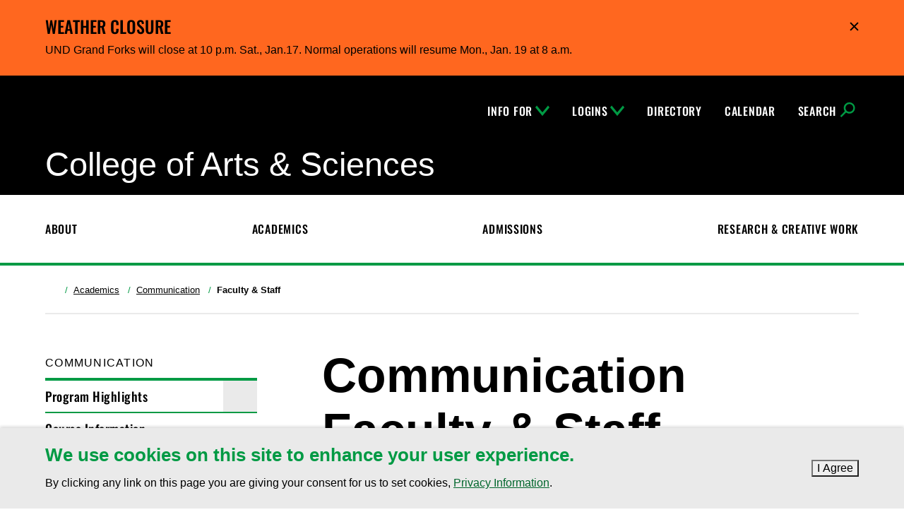

--- FILE ---
content_type: text/html; charset=UTF-8
request_url: https://arts-sciences.und.edu/academics/communication/faculty-staff.html
body_size: 8778
content:
<!DOCTYPE HTML><html lang="en">
   <head>

<meta charset="utf-8">
<meta name="viewport" content="width=device-width,initial-scale=1,minimum-scale=1">

<link rel="preload" href="https://und.edu/_resources/fonts/oswald-500.woff2" as="font" type="font/woff2" crossorigin>
<link rel="preload" href="https://und.edu/_resources/js/jquery-2.2.4.min.js" as="script">
<link rel="preload" href="https://und.edu/_resources/js/script.js?6.68.0" as="script">

<link rel="preconnect" href="https://www.googletagmanager.com">
<link rel="preconnect" href="https://googleads.g.doubleclick.net">
<link rel="preconnect" href="https://connect.facebook.net">

<link rel="stylesheet" href="https://und.edu/_resources/css/style.css?6.64.0" media="all">
<link rel="stylesheet" href="https://und.edu/_resources/css/print.css?1686332295785" media="print">
<style>.featured-slider__slider.slick-dotted{margin-bottom: 0 !important;}</style>

<link rel="apple-touch-icon" sizes="180x180" href="https://und.edu/apple-touch-icon.png">
<link rel="icon" type="image/png" sizes="32x32" href="https://und.edu/favicon-32x32.png">
<link rel="icon" type="image/png" sizes="16x16" href="https://und.edu/favicon-16x16.png">
<link rel="manifest" href="https://und.edu/site.webmanifest">
<link rel="mask-icon" href="https://und.edu/safari-pinned-tab.svg" color="#009a44">

<meta name="msapplication-TileColor" content="#000000">
<meta name="theme-color" content="#000000">

<!-- GTM Asset -->
<script>
window.dataLayer = window.dataLayer || [];
</script>
<!-- Google Tag Manager -->
<script>(function(w,d,s,l,i){w[l]=w[l]||[];w[l].push({'gtm.start':
new Date().getTime(),event:'gtm.js'});var f=d.getElementsByTagName(s)[0],
j=d.createElement(s),dl=l!='dataLayer'?'&l='+l:'';j.async=true;j.src=
'https://www.googletagmanager.com/gtm.js?id='+i+dl;f.parentNode.insertBefore(j,f);
})(window,document,'script','dataLayer','GTM-PNM5HCL');</script>
<!-- End Google Tag Manager -->      <link rel="canonical" href="https://arts-sciences.und.edu/academics/communication/faculty-staff.html">
      <title>Faculty and Staff | Department of Communication | University of North Dakota</title>
      <meta name="dc.date.modified" content="2025-10-24T19:39:39.404Z">
      <meta name="Description" content="The Communication Department at the University of North Dakota has diverse faculty and staff who teach, conduct research, and are engaged in other creative activity to support student learning.">
      <meta name="Keywords" content="faculty, staff, communication, teach, research, creative activity">
      <meta property="og:title" content="Faculty and Staff | Department of Communication">
      <meta property="og:url" content="https://arts-sciences.und.edu/academics/communication/faculty-staff.html">
      <meta property="og:description" content="The Communication Department at the University of North Dakota has diverse faculty and staff who teach, conduct research, and are engaged in other creative activity to support student learning.">
      <meta property="og:type" content="website"><script>
            var OUC = OUC || {};
            OUC.globalProps = OUC.globalProps || {};
            OUC.pageProps = OUC.pageProps || {};
            OUC.props = OUC.props || {};
            
            
                OUC.globalProps['path'] = "/academics/communication/faculty-staff.html";
                OUC.globalProps['site'] = "arts-sciences";
                OUC.globalProps['domain'] = "https://arts-sciences.und.edu";
                OUC.globalProps['index-file'] = "index";
                OUC.globalProps['extension'] = "html";
                OUC.globalProps['section-title'] = "Communication";
                OUC.pageProps['mainext'] = "html";
                OUC.pageProps['heading'] = "Communication Faculty & Staff";
                OUC.pageProps['breadcrumb'] = "Faculty & Staff";
                OUC.pageProps['options'] = "navigation-sidebar sidebar contact";
                OUC.pageProps['sidebar-contact-include'] = "";
                OUC.pageProps['og-social-image'] = "";
            
            var key;
            for (key in OUC.globalProps) {
            OUC.props[key] = OUC.globalProps[key];
            }
            for (key in OUC.pageProps) {
            OUC.props[key] = OUC.pageProps[key];
            }
        </script><script type="application/ld+json" id="breadcrumb-schema">{ "@context": "https://schema.org", "@type": "BreadcrumbList", "itemListElement": [ { "@type":"ListItem", "position": 1, "name":"Home", "item":"https://arts-sciences.und.edu" },{ "@type":"ListItem", "position": 2, "name":"Academics", "item":"https://arts-sciences.und.edu/academics/index.html" },{ "@type":"ListItem", "position": 3, "name":"Communication", "item":"https://arts-sciences.und.edu/academics/communication/index.html" },{ "@type":"ListItem", "position": 4, "name":"Faculty & Staff", "item":"https://arts-sciences.und.edu/academics/communication/faculty-staff.html" } ] }</script></head>
   <body class="oua-pub t-universal s-college has-contact has-sidebar-nav has-sidebar-content no-additional-content">
<script>
{

  const path = OUC.globalProps['path'];
  const data = {
    site: OUC.globalProps['site'],
    content_group: ( path.match( /^\/(.+?)\// ) || [] )[1] || ''
  };
  const ignoredPrograms = ['/programs/index.html'];

  if ( path.startsWith( '/programs/' ) && !ignoredPrograms.includes( path ) ) {
    data.program = OUC.globalProps['section-title'];
  }

  window.dataLayer.push( data );

}
</script>

<!-- Google Tag Manager (noscript) -->
<noscript><iframe src="https://www.googletagmanager.com/ns.html?id=GTM-PNM5HCL"
height="0" width="0" style="display:none;visibility:hidden"></iframe></noscript>
<!-- End Google Tag Manager (noscript) -->      <div class="skip" role="navigation" aria-label="Skip to Main Content"><a href="#main-content">Skip to main content</a></div>
      <div id="campus-communications"><div class="campus-alert campus-alert--collapsed" data-alert-id="1768672638" aria-label="Alert message">
   <div class="container">
      <div class="campus-alert__title" aria-level="2">
         Weather Closure <button class="campus-alert__toggle">Hide</button></div>
      <div class="campus-alert__body">
         <p class="campus-alert__description">UND Grand Forks will close at 10 p.m. Sat., Jan.17. Normal operations will resume
            Mon., Jan. 19 at 8 a.m.</p>
      </div>
   </div>
</div></div>
      <div class="canvas"><header class="header header--college">
   <div class="header__small"><button class="header__small__button toggle-menu"><span class="header__small__menu--open svgstore svgstore--menu"><svg xmlns:xlink="http://www.w3.org/1999/xlink">
               <title>Open Menu</title>
               <use xlink:href="#svgstore--menu"></use></svg></span><span class="header__small__menu--close svgstore svgstore--close"><svg xmlns:xlink="http://www.w3.org/1999/xlink">
               <title>Close Menu</title>
               <use xlink:href="#svgstore--close"></use></svg></span></button><a href="https://und.edu" class="header__logo"><span class=" svgstore svgstore--logotype"><svg xmlns:xlink="http://www.w3.org/1999/xlink">
               <title>University of North Dakota</title>
               <use xlink:href="#svgstore--logotype"></use></svg></span></a><button class="header__small__button--search toggle-search"><span class="header__small__search--open svgstore svgstore--search"><svg xmlns:xlink="http://www.w3.org/1999/xlink">
               <title>Open Search</title>
               <use xlink:href="#svgstore--search"></use></svg></span><span class="header__small__search--close svgstore svgstore--close"><svg xmlns:xlink="http://www.w3.org/1999/xlink">
               <title>Close Search</title>
               <use xlink:href="#svgstore--close"></use></svg></span></button></div>
   <nav class="header__menu" aria-label="Main Menu">
      <div class="topbar">
         <div class="container"><a href="https://und.edu" class="topbar__logo"><span class=" svgstore svgstore--logotype"><svg xmlns:xlink="http://www.w3.org/1999/xlink">
                     <title>University of North Dakota</title>
                     <use xlink:href="#svgstore--logotype"></use></svg></span></a><ul class="topbar__list">
               <li class="topbar__item"><button class="topbar__link topbar__link--logins">Info For<span class="topbar__link__icon--toggle"></span></button><div class="mega">
                     <ul class="topbar__list--sub">
                        <li class="topbar__item--sub"><a class="topbar__link--sub" href="/students/index.html">Current Students</a></li>
                        <li class="topbar__item--sub"><a class="topbar__link--sub" href="/faculty-staff/index.html">Faculty &amp; Staff</a></li>
                     </ul>
                  </div>
               </li>
               <li class="topbar__item"><button class="topbar__link topbar__link--logins">Logins<span class="topbar__link__icon--toggle"></span></button><div class="mega">
                     <ul class="topbar__list--sub">
                        <li class="topbar__item--sub"><a class="topbar__link--sub" href="https://mail.office365.com" aria-label="Email Login">Email</a></li>
                        <li class="topbar__item--sub"><a class="topbar__link--sub" href="https://blackboard.und.edu" target="_blank" aria-label="Blackboard Login">Blackboard</a></li>
                        <li class="topbar__item--sub"><a class="topbar__link--sub" href="https://studentadmin.connectnd.us/NDCSPRD/signon.html" target="_blank" aria-label="Campus Connection Login">Campus Connection</a></li>
                        <li class="topbar__item--sub"><a class="topbar__link--sub" href="https://prd.hcm.ndus.edu/psp/hehp/?cmd=login" target="_blank" aria-label="Employee Self-Service Login">Employee Self-Service</a></li>
                        <li class="topbar__item--sub"><a class="topbar__link--sub" href="https://und.inspire.civitaslearning.com/login" target="_blank" aria-label="Hawk Central Login">Hawk Central</a></li>
                        <li class="topbar__item--sub"><a class="topbar__link--sub" href="https://unddm.civitaslearning.com/" target="_blank">Degree Map</a></li>
                        <li class="topbar__item--sub"><a class="topbar__link--sub" href="https://und.zoom.us/" target="_blank">Zoom</a></li>
                     </ul>
                  </div>
               </li>
               <li class="topbar__item"><a class="topbar__link" href="https://campus.und.edu/directory/index.html">Directory</a></li>
               <li class="topbar__item"><a class="topbar__link" href="https://calendar.und.edu/">Calendar</a></li>
               <li class="topbar__item"><button class="topbar__link topbar__link--search"><span class="topbar__link__text">Search</span><span class="topbar__link__icon--search"></span></button><div class="mega">
                     <form class="search__form search__form--mega tint-blackish" action="https://arts-sciences.und.edu/search.html" role="search" aria-label="Site"><input type="hidden" name="collection" value="uofnorthdakota~sp-search"><input type="hidden" name="profile" value="_default"><input type="hidden" name="form" value="partial_html" class="search-partial"><input type="hidden" name="scope" value="arts-sciences.und.edu" class="search-partial"><div class="form__selections search-scope">
                           <fieldset>
                              <legend>Scope of this search:</legend>
                              <ul class="ul-inline">
                                 <li><label class="radio__label search-scope__option" for="search-domain-mega"><input type="radio" id="search-domain-mega" class="radio__option search-scope__input search-scope__input--other" name="search-mega" checked><span class="search-scope__dot"></span><span class="search-scope__text">arts-sciences.und.edu</span></label></li>
                                 <li><label class="radio__label search-scope__option" for="search-und-mega"><input type="radio" id="search-und-mega" class="radio__option search-scope__input search-scope__input--und" name="search-mega"><span class="search-scope__dot"></span><span class="search-scope__text">All UND sites</span></label></li>
                              </ul>
                           </fieldset>
                        </div>
                        <div class="search__input__container"><label for="query" class="hide">Search</label><input id="query" name="query" type="search" placeholder="Search" class="search__input"><div class="search__button"><button class="search__button--icon"><span class=" svgstore svgstore--search"><svg xmlns:xlink="http://www.w3.org/1999/xlink">
                                       <title>Submit</title>
                                       <use xlink:href="#svgstore--search"></use></svg></span></button></div>
                        </div>
                     </form>
                  </div>
               </li>
            </ul>
            <div class="topbar__heading"><a href="https://arts-sciences.und.edu"><span class="heading-text">College of Arts &amp; Sciences</span></a></div>
         </div>
      </div>
      <div class="menu">
         <div class="menu__heading--mobile">
            <div class="container"><a href="https://arts-sciences.und.edu"><span class="heading-text">College of Arts &amp; Sciences</span></a></div>
         </div>
         <div class="container">
            <ul class="menu__list">
               <li class="menu__item"><a class="menu__link" href="/about/index.html">About</a></li>
               <li class="menu__item"><a class="menu__link" href="/academics/index.html">Academics</a></li>
               <li class="menu__item"><a class="menu__link" href="https://und.edu/admissions/index.html">Admissions</a></li>
               <li class="menu__item"><a class="menu__link" href="/research/index.html">Research &amp; Creative Work</a></li>
            </ul>
         </div>
      </div>
      <div class="condensed">
         <div class="condensed__container">
            <div class="container"><button class="condensed__list__button"><span class="hide">Menu</span><span class="condensed__list__button__icon"></span></button><a href="https://und.edu" class="condensed__logo"><span class=" svgstore svgstore--logotype"><svg xmlns:xlink="http://www.w3.org/1999/xlink">
                        <title>University of North Dakota</title>
                        <use xlink:href="#svgstore--logotype"></use></svg></span></a><div class="condensed__list__container">
                  <ul class="condensed__list">
                     <li class="condensed__item"><a class="condensed__link" href="/about/index.html">About</a></li>
                     <li class="condensed__item"><a class="condensed__link" href="/academics/index.html">Academics</a></li>
                     <li class="condensed__item"><a class="condensed__link" href="https://und.edu/admissions/index.html">Admissions</a></li>
                     <li class="condensed__item"><a class="condensed__link" href="/research/index.html">Research &amp; Creative Work</a></li>
                  </ul>
               </div>
               <ul class="cta__list">
                  <li class="cta__item"><a href="https://und.edu/admissions/request-info-form.html" class="button--link">Request Info</a></li>
                  <li class="cta__item"><a href="https://und.edu/admissions/visit/index.html" class="button--link">Visit</a></li>
                  <li class="cta__item"><a href="https://und.edu/admissions/apply.html" class="button--link">Apply</a></li>
               </ul><button class="condensed__search__button toggle-search"><span class="hide">Search</span><span class="condensed__search__button__icon"></span></button></div>
            <div class="condensed__search">
               <form class="search__form search__form--condensed tint-blackish" action="https://arts-sciences.und.edu/search.html" role="search" aria-label="Site"><input type="hidden" name="collection" value="uofnorthdakota~sp-search"><input type="hidden" name="profile" value="_default"><input type="hidden" name="form" value="partial_html" class="search-partial"><input type="hidden" name="scope" value="arts-sciences.und.edu" class="search-partial"><div class="form__selections search-scope">
                     <fieldset>
                        <legend>Scope of this search:</legend>
                        <ul class="ul-inline">
                           <li><label class="radio__label search-scope__option" for="search-domain-condensed"><input type="radio" id="search-domain-condensed" class="radio__option search-scope__input search-scope__input--other" name="search-condensed" checked><span class="search-scope__dot"></span><span class="search-scope__text">arts-sciences.und.edu</span></label></li>
                           <li><label class="radio__label search-scope__option" for="search-und-condensed"><input type="radio" id="search-und-condensed" class="radio__option search-scope__input search-scope__input--und" name="search-condensed"><span class="search-scope__dot"></span><span class="search-scope__text">All UND sites</span></label></li>
                        </ul>
                     </fieldset>
                  </div>
                  <div class="search__input__container"><label for="search-condensed" class="hide">Search</label><input id="search-condensed" name="query" type="search" placeholder="Search" class="search__input"><div class="search__button"><button class="search__button--icon"><span class=" svgstore svgstore--search"><svg xmlns:xlink="http://www.w3.org/1999/xlink">
                                 <title>Submit</title>
                                 <use xlink:href="#svgstore--search"></use></svg></span></button></div>
                  </div>
               </form>
            </div>
         </div>
      </div>
      <div class="cta__buttons">
         <div class="container">
            <ul class="button-group">
               <li><a href="https://und.edu/admissions/request-info-form.html" class="button">Request Info</a></li>
               <li><a href="https://und.edu/admissions/visit/index.html" class="button">Visit</a></li>
               <li><a href="https://und.edu/admissions/apply.html" class="button">Apply</a></li>
            </ul>
         </div>
      </div>
   </nav>
   <div class="header__search">
      <form class="search__form search__form--small tint-blackish" action="https://arts-sciences.und.edu/search.html" role="search" aria-label="Site"><input type="hidden" name="collection" value="uofnorthdakota~sp-search"><input type="hidden" name="profile" value="_default"><input type="hidden" name="form" value="partial_html" class="search-partial"><input type="hidden" name="scope" value="arts-sciences.und.edu" class="search-partial"><div class="form__selections search-scope">
            <fieldset>
               <legend>Scope of this search:</legend>
               <ul class="ul-inline">
                  <li><label class="radio__label search-scope__option" for="search-domain-small"><input type="radio" id="search-domain-small" class="radio__option search-scope__input search-scope__input--other" name="search-small" checked><span class="search-scope__dot"></span><span class="search-scope__text">arts-sciences.und.edu</span></label></li>
                  <li><label class="radio__label search-scope__option" for="search-und-small"><input type="radio" id="search-und-small" class="radio__option search-scope__input search-scope__input--und" name="search-small"><span class="search-scope__dot"></span><span class="search-scope__text">All UND sites</span></label></li>
               </ul>
            </fieldset>
         </div>
         <div class="search__input__container"><label for="search" class="hide">Search</label><input id="search" name="query" type="search" placeholder="Search" class="search__input"><div class="search__button"><button class="search__button--icon"><span class=" svgstore svgstore--search"><svg xmlns:xlink="http://www.w3.org/1999/xlink">
                        <title>Submit</title>
                        <use xlink:href="#svgstore--search"></use></svg></span></button></div>
         </div>
      </form>
   </div>
</header>         <div class="page" role="main" id="main-content">
            <div class="menu__heading--mobile">
               <div class="container"><a href="https://arts-sciences.und.edu"><span class="heading-text">College of Arts &amp; Sciences</span></a></div>
            </div>
            <div class="container container--clear">
               <nav class="breadcrumb" aria-label="breadcrumb">
                  <ul class="breadcrumb__list">
                     <li class="breadcrumb__item"><a href="https://arts-sciences.und.edu" class="breadcrumb__link"><span class="breadcrumb__link__icon svgstore svgstore--home"><svg xmlns:xlink="http://www.w3.org/1999/xlink">
                                 <title>Home</title>
                                 <use xlink:href="#svgstore--home"></use></svg></span></a></li>
                     <li class="breadcrumb__item"><a href="https://arts-sciences.und.edu/academics/index.html" class="breadcrumb__link">Academics</a></li>
                     <li class="breadcrumb__item"><a href="https://arts-sciences.und.edu/academics/communication/index.html" class="breadcrumb__link">Communication</a></li>
                     <li class="breadcrumb__item current">Faculty &amp; Staff</li>
                  </ul>
               </nav>
            </div>
            <div class="main">
               <div class="container container--clear main__container">
                  <aside class="main__sidebar" aria-label="Sidebar">
                     <nav class="subnav" aria-label="Section">
                        <div class="skip-subnav"><a href="#side-content">Skip Section Navigation</a></div><button class="subnav__toggle"><span>Communication</span><span class="icon-inline subnav__toggle__icon svgstore svgstore--caret-down"><svg xmlns:xlink="http://www.w3.org/1999/xlink">
                                 <use xlink:href="#svgstore--caret-down"></use></svg></span></button><ul class="subnav__list">
                           <li class="subnav__list__item"><a href="/academics/communication/index.html" class="subnav__heading">Communication</a></li>
                           <script type="text/javascript">
            OUC.globalProps['navType'] = "show-dropdown-indicators";
        </script><li class=""><a class="subnav__link" href="/academics/communication/program-highlights.html">Program Highlights</a><a href="#" class="subnav__list--toggle"><span class="subnav__list__icon svgstore svgstore--caret-down"><svg xmlns:xlink="http://www.w3.org/1999/xlink">
            <title>Show/hide children</title>
            <use xlink:href="#svgstore--caret-down"></use></svg></span></a><ul class="subnav__list--sub nav__list--sub">
      <li><a class="subnav__link--sub nav__link--sub" href="/academics/communication/internship-program.html">Communication Internship Program</a></li>
      <li><a class="subnav__link--sub nav__link--sub" href="/academics/communication/internships-jobs.html">Career &amp; Internship Opportunities</a></li>
      <li><a class="subnav__link--sub nav__link--sub" href="/academics/communication/uta.html">Undergraduate Teaching Assistant</a></li>
   </ul>
</li><li><a class="subnav__link" href="/academics/communication/courses.html">Course Information</a></li><li><a class="subnav__link" href="/academics/communication/faculty-staff.html">Faculty &amp; Staff</a></li><li><a class="subnav__link" href="/academics/communication/mission-goals.html">Mission &amp; Goals</a></li><li><a class="subnav__link" href="/academics/communication/communicator.html">Newsletters &amp; Features</a></li><li class=""><a class="subnav__link" href="/academics/communication/research.html">Research</a><a href="#" class="subnav__list--toggle"><span class="subnav__list__icon svgstore svgstore--caret-down"><svg xmlns:xlink="http://www.w3.org/1999/xlink">
            <title>Show/hide children</title>
            <use xlink:href="#svgstore--caret-down"></use></svg></span></a><ul class="subnav__list--sub nav__list--sub">
      <li><a class="subnav__link--sub nav__link--sub" href="/academics/communication/arctic/index.html">UND ARCTIC Lab</a></li>
      <li><a class="subnav__link--sub nav__link--sub" href="https://thesmartslab.wordpress.com/" target="_blank" rel="noopener">SMART'S Lab</a></li>
   </ul>
</li><li><a class="subnav__link" href="/academics/communication/centennial.html">Centennial Celebration</a></li></ul>
                     </nav>
                     <div id="side-content"></div>
                  </aside>
                  <div class="main__content print-only">
                     <h1>Communication Faculty &amp; Staff</h1>
                     <h2>Faculty</h2>
                     <div class="ous people-listing people-listing--auto people-listing--with-specialty people-listing--custom-directory-list">
<div class="people-listing__item">
  <div class="grid">

        <div class="people-listing__media grid__item grid__item--4-alt">
      <img class="people-listing__img" src="https://webapps.und.edu/uploads/profile-uploads/68486/ali-mohammad_photo.jpg" alt="Photo of Mohammad Ali" width="344" height="412" loading="lazy">
    </div>
        
    <div class="people-listing__content grid__item grid__item--4-3-alt">

      <div class="people-listing__header">

        <div class="people-listing__name">

          <a href="https://campus.und.edu/directory/mohammad.ali.3">Mohammad Ali</a> 

                      <div class="people-listing__suffix">
              Ph.D.            </div>
                

        </div>
    
        <div class="people-listing__dept">
          Assistant Professor        </div>

        
      </div>

      <div class="people-listing__body">

        <ul class="people-listing__contact-info">
          <li class="people-listing__email">                  
            <a href="mailto:mohammad.ali.3@UND.edu">mohammad.ali.3@UND.edu</a>
          </li>
          <li class="people-listing__phone">
            701.777.2155          </li>
          <li class="people-listing__location">
            O'Kelly HAll Room 207<br>
            Grand Forks ND 58202-7169          </li>
        </ul>

      </div>

    </div>

  </div>
</div>
<div class="people-listing__item">
  <div class="grid">

        <div class="people-listing__media grid__item grid__item--4-alt">
      <img class="people-listing__img" src="https://webapps.und.edu/uploads/profile-uploads/10063/gibbens-buteau-emily_photo.jpeg" alt="Photo of Emily Gibbens-Buteau" width="344" height="412" loading="lazy">
    </div>
        
    <div class="people-listing__content grid__item grid__item--4-3-alt">

      <div class="people-listing__header">

        <div class="people-listing__name">

          <a href="https://campus.und.edu/directory/emily.gibbensbuteau">Emily Gibbens-Buteau</a> 

                      <div class="people-listing__suffix">
              Ph.D.            </div>
                

        </div>
    
        <div class="people-listing__dept">
          Assistant Professor        </div>

        
      </div>

      <div class="people-listing__body">

        <ul class="people-listing__contact-info">
          <li class="people-listing__email">                  
            <a href="mailto:emily.gibbensbuteau@UND.edu">emily.gibbensbuteau@UND.edu</a>
          </li>
          <li class="people-listing__phone">
            701.777.6268          </li>
          <li class="people-listing__location">
            O'Kelly Hall Room 213<br>
            Grand Forks ND 58202-7169          </li>
        </ul>

      </div>

    </div>

  </div>
</div>
<div class="people-listing__item">
  <div class="grid">

        <div class="people-listing__media grid__item grid__item--4-alt">
      <img class="people-listing__img" src="https://webapps.und.edu/uploads/profile-uploads/55438/gim-hyeonchang_photo.jpeg" alt="Photo of Hyeonchang Gim" width="344" height="412" loading="lazy">
    </div>
        
    <div class="people-listing__content grid__item grid__item--4-3-alt">

      <div class="people-listing__header">

        <div class="people-listing__name">

          <a href="https://campus.und.edu/directory/hyeonchang.gim">Hyeonchang Gim</a> 

                      <div class="people-listing__suffix">
              Ph.D.            </div>
                

        </div>
    
        <div class="people-listing__dept">
          Assistant Professor        </div>

        
      </div>

      <div class="people-listing__body">

        <ul class="people-listing__contact-info">
          <li class="people-listing__email">                  
            <a href="mailto:hyeonchang.gim@UND.edu">hyeonchang.gim@UND.edu</a>
          </li>
          <li class="people-listing__phone">
            701.777.4990          </li>
          <li class="people-listing__location">
            O'Kelly Hall Room 223<br>
            Grand Forks ND 58202-7169          </li>
        </ul>

      </div>

    </div>

  </div>
</div>
<div class="people-listing__item">
  <div class="grid">

        <div class="people-listing__media grid__item grid__item--4-alt">
      <img class="people-listing__img" src="https://webapps.und.edu/uploads/profile-uploads/5282/lee-joonghwa_photo.jpg" alt="Photo of Joonghwa Lee" width="344" height="412" loading="lazy">
    </div>
        
    <div class="people-listing__content grid__item grid__item--4-3-alt">

      <div class="people-listing__header">

        <div class="people-listing__name">

          <a href="https://campus.und.edu/directory/joonghwa.lee">Joonghwa Lee</a> 

                      <div class="people-listing__suffix">
              Ph.D.            </div>
                

        </div>
    
        <div class="people-listing__dept">
          Chair / Associate Professor / Graduate Program Director        </div>

                  <div class="people-listing__specialty">
            Specialties: Strategic Communication        </div>
        
      </div>

      <div class="people-listing__body">

        <ul class="people-listing__contact-info">
          <li class="people-listing__email">                  
            <a href="mailto:joonghwa.lee@UND.edu">joonghwa.lee@UND.edu</a>
          </li>
          <li class="people-listing__phone">
            701.777.4726          </li>
          <li class="people-listing__location">
            O'Kelly Hall Room 218<br>
            Grand Forks ND 58202-7169          </li>
        </ul>

      </div>

    </div>

  </div>
</div>
<div class="people-listing__item">
  <div class="grid">

        <div class="people-listing__media grid__item grid__item--4-alt">
      <img class="people-listing__img" src="https://webapps.und.edu/uploads/profile-uploads/48059/lee-shannon_photo.jpg" alt="Photo of Shannon Lee" width="344" height="412" loading="lazy">
    </div>
        
    <div class="people-listing__content grid__item grid__item--4-3-alt">

      <div class="people-listing__header">

        <div class="people-listing__name">

          <a href="https://campus.und.edu/directory/shannon.e.lee">Shannon Lee</a> 

                

        </div>
    
        <div class="people-listing__dept">
          Teaching Assistant Professor        </div>

        
      </div>

      <div class="people-listing__body">

        <ul class="people-listing__contact-info">
          <li class="people-listing__email">                  
            <a href="mailto:shannon.e.lee@UND.edu">shannon.e.lee@UND.edu</a>
          </li>
          <li class="people-listing__phone">
            701.777.2143          </li>
          <li class="people-listing__location">
            O'Kelly Hall Room 202<br>
            Grand Forks ND 58202          </li>
        </ul>

      </div>

    </div>

  </div>
</div>
<div class="people-listing__item">
  <div class="grid">

        <div class="people-listing__media grid__item grid__item--4-alt">
      <img class="people-listing__img" src="https://webapps.und.edu/uploads/profile-uploads/68548/lu-linqi_photo.jpeg" alt="Photo of Linqi Lu" width="344" height="412" loading="lazy">
    </div>
        
    <div class="people-listing__content grid__item grid__item--4-3-alt">

      <div class="people-listing__header">

        <div class="people-listing__name">

          <a href="https://campus.und.edu/directory/linqi.lu">Linqi Lu</a> 

                      <div class="people-listing__suffix">
              Ph.D.            </div>
                

        </div>
    
        <div class="people-listing__dept">
          Assistant Professor        </div>

        
      </div>

      <div class="people-listing__body">

        <ul class="people-listing__contact-info">
          <li class="people-listing__email">                  
            <a href="mailto:linqi.lu@UND.edu">linqi.lu@UND.edu</a>
          </li>
          <li class="people-listing__phone">
            701.777.2137          </li>
          <li class="people-listing__location">
            O'Kelly Hall Room 222<br>
            Grand Forks ND 58202-7169          </li>
        </ul>

      </div>

    </div>

  </div>
</div>
<div class="people-listing__item">
  <div class="grid">

        <div class="people-listing__media grid__item grid__item--4-alt">
      <img class="people-listing__img" src="https://webapps.und.edu/uploads/profile-uploads/2044/pasch-timothy_photo.jpg" alt="Photo of Timothy Pasch" width="344" height="412" loading="lazy">
    </div>
        
    <div class="people-listing__content grid__item grid__item--4-3-alt">

      <div class="people-listing__header">

        <div class="people-listing__name">

          <a href="https://campus.und.edu/directory/timothy.pasch">Timothy Pasch</a> 

                

        </div>
    
        <div class="people-listing__dept">
          Charles R. Johnson Endowed Professor        </div>

        
      </div>

      <div class="people-listing__body">

        <ul class="people-listing__contact-info">
          <li class="people-listing__email">                  
            <a href="mailto:timothy.pasch@UND.edu">timothy.pasch@UND.edu</a>
          </li>
          <li class="people-listing__phone">
            701.777.2128          </li>
          <li class="people-listing__location">
            O'Kelly Hall Room 211<br>
            Grand Forks ND 58202-7169          </li>
        </ul>

      </div>

    </div>

  </div>
</div>
<div class="people-listing__item">
  <div class="grid">

        <div class="people-listing__media grid__item grid__item--4-alt">
      <img class="people-listing__img" src="https://webapps.und.edu/uploads/profile-uploads/36099/powell-ellamarie_photo.jpg" alt="Photo of EllaMarie Powell" width="344" height="412" loading="lazy">
    </div>
        
    <div class="people-listing__content grid__item grid__item--4-3-alt">

      <div class="people-listing__header">

        <div class="people-listing__name">

          <a href="https://campus.und.edu/directory/ellamarie.powell">EllaMarie Powell</a> 

                

        </div>
    
        <div class="people-listing__dept">
          Teaching Assistant Professor        </div>

        
      </div>

      <div class="people-listing__body">

        <ul class="people-listing__contact-info">
          <li class="people-listing__email">                  
            <a href="mailto:ellamarie.powell@UND.edu">ellamarie.powell@UND.edu</a>
          </li>
          <li class="people-listing__phone">
            701.777.3447          </li>
          <li class="people-listing__location">
            O'Kelly Hall Room 227<br>
            Grand Forks ND 58202-7169          </li>
        </ul>

      </div>

    </div>

  </div>
</div>
<div class="people-listing__item">
  <div class="grid">

        <div class="people-listing__media grid__item grid__item--4-alt">
      <img class="people-listing__img" src="https://webapps.und.edu/uploads/profile-uploads/5788/schanilec-gowan-jessica_photo.jpg" alt="Photo of Jessica Schanilec-Gowan" width="344" height="412" loading="lazy">
    </div>
        
    <div class="people-listing__content grid__item grid__item--4-3-alt">

      <div class="people-listing__header">

        <div class="people-listing__name">

          <a href="https://campus.und.edu/directory/jessica.gowan">Jessica Schanilec-Gowan</a> 

                

        </div>
    
        <div class="people-listing__dept">
          Teaching Associate Professor        </div>

        
      </div>

      <div class="people-listing__body">

        <ul class="people-listing__contact-info">
          <li class="people-listing__email">                  
            <a href="mailto:jessica.gowan@UND.edu">jessica.gowan@UND.edu</a>
          </li>
          <li class="people-listing__phone">
            701.777.2581          </li>
          <li class="people-listing__location">
            O'Kelly Hall Room 209<br>
            Grand Forks ND 58203-7169          </li>
        </ul>

      </div>

    </div>

  </div>
</div>
<div class="people-listing__item">
  <div class="grid">

        <div class="people-listing__media grid__item grid__item--4-alt">
      <img class="people-listing__img" src="https://webapps.und.edu/uploads/profile-uploads/54954/seno ozawa-joao_photo.jpg" alt="Photo of Joao Ozawa" width="344" height="412" loading="lazy">
    </div>
        
    <div class="people-listing__content grid__item grid__item--4-3-alt">

      <div class="people-listing__header">

        <div class="people-listing__name">

          <a href="https://campus.und.edu/directory/joao.senoozawa">Joao Ozawa</a> 

                      <div class="people-listing__suffix">
              Ph.D.            </div>
                

        </div>
    
        <div class="people-listing__dept">
          Assistant Professor        </div>

        
      </div>

      <div class="people-listing__body">

        <ul class="people-listing__contact-info">
          <li class="people-listing__email">                  
            <a href="mailto:joao.senoozawa@UND.edu">joao.senoozawa@UND.edu</a>
          </li>
          <li class="people-listing__phone">
            701.777.6369          </li>
          <li class="people-listing__location">
            O'Kelly Hall Room 225<br>
            Grand Forks ND 58202-7169          </li>
        </ul>

      </div>

    </div>

  </div>
</div>
<div class="people-listing__item">
  <div class="grid">

        <div class="people-listing__media grid__item grid__item--4-alt">
      <img class="people-listing__img" src="https://webapps.und.edu/uploads/profile-uploads/42689/yu-xudong_photo.jpg" alt="Photo of Xudong Yu" width="344" height="412" loading="lazy">
    </div>
        
    <div class="people-listing__content grid__item grid__item--4-3-alt">

      <div class="people-listing__header">

        <div class="people-listing__name">

          <a href="https://campus.und.edu/directory/xudong.yu">Xudong Yu</a> 

                      <div class="people-listing__suffix">
              Ph.D.            </div>
                

        </div>
    
        <div class="people-listing__dept">
          Assistant Professor        </div>

        
      </div>

      <div class="people-listing__body">

        <ul class="people-listing__contact-info">
          <li class="people-listing__email">                  
            <a href="mailto:xudong.yu@UND.edu">xudong.yu@UND.edu</a>
          </li>
          <li class="people-listing__phone">
            701.777.3168          </li>
          <li class="people-listing__location">
            O'Kelly Hall Room 210<br>
            Grand Forks ND 58202-7169          </li>
        </ul>

      </div>

    </div>

  </div>
</div></div>                     
                     <h2>Part-time Instructors</h2>
                     <div class="ous people-listing people-listing--auto people-listing--with-specialty people-listing--custom-directory-list">
<div class="people-listing__item">
  <div class="grid">

        <div class="people-listing__media grid__item grid__item--4-alt">
      <img class="people-listing__img" src="https://und.edu/_shared-images/placeholders/people-listing-no-photo.png" alt="" width="344" height="412" loading="lazy">
    </div>
        
    <div class="people-listing__content grid__item grid__item--4-3-alt">

      <div class="people-listing__header">

        <div class="people-listing__name">

          <a href="https://campus.und.edu/directory/kyle.doperalski">Kyle Doperalski</a> 

                

        </div>
    
        <div class="people-listing__dept">
          Part-time Instructional        </div>

        
      </div>

      <div class="people-listing__body">

        <ul class="people-listing__contact-info">
          <li class="people-listing__email">                  
            <a href="mailto:kyle.doperalski@UND.edu">kyle.doperalski@UND.edu</a>
          </li>
          <li class="people-listing__phone">
            701.777.2159          </li>
          <li class="people-listing__location">
            O'Kelly Hall<br>
            Grand Forks ND 58202-7169          </li>
        </ul>

      </div>

    </div>

  </div>
</div>
<div class="people-listing__item">
  <div class="grid">

        <div class="people-listing__media grid__item grid__item--4-alt">
      <img class="people-listing__img" src="https://und.edu/_shared-images/placeholders/people-listing-no-photo.png" alt="" width="344" height="412" loading="lazy">
    </div>
        
    <div class="people-listing__content grid__item grid__item--4-3-alt">

      <div class="people-listing__header">

        <div class="people-listing__name">

          <a href="https://campus.und.edu/directory/brad.schlossman">Brad Schlossman</a> 

                

        </div>
    
        <div class="people-listing__dept">
          Part-time Instructional        </div>

        
      </div>

      <div class="people-listing__body">

        <ul class="people-listing__contact-info">
          <li class="people-listing__email">                  
            <a href="mailto:brad.schlossman@UND.edu">brad.schlossman@UND.edu</a>
          </li>
          <li class="people-listing__phone">
            701.777.2159          </li>
          <li class="people-listing__location">
            O'Kelly Hall<br>
            Grand Forks ND 58202-7169          </li>
        </ul>

      </div>

    </div>

  </div>
</div>
<div class="people-listing__item">
  <div class="grid">

        <div class="people-listing__media grid__item grid__item--4-alt">
      <img class="people-listing__img" src="https://und.edu/_shared-images/placeholders/people-listing-no-photo.png" alt="" width="344" height="412" loading="lazy">
    </div>
        
    <div class="people-listing__content grid__item grid__item--4-3-alt">

      <div class="people-listing__header">

        <div class="people-listing__name">

          <a href="https://campus.und.edu/directory/kirsten.stromsodt">Kirsten Stromsodt</a> 

                

        </div>
    
        <div class="people-listing__dept">
          Part-time Instructional        </div>

        
      </div>

      <div class="people-listing__body">

        <ul class="people-listing__contact-info">
          <li class="people-listing__email">                  
            <a href="mailto:kirsten.stromsodt@UND.edu">kirsten.stromsodt@UND.edu</a>
          </li>
          <li class="people-listing__phone">
            701.777.2159          </li>
          <li class="people-listing__location">
            O'Kelly Hall<br>
            Grand Forks ND 58202-7169          </li>
        </ul>

      </div>

    </div>

  </div>
</div></div>                     
                     <h2>Staff</h2>
                     <div class="ous people-listing people-listing--auto people-listing--custom-directory-list">
<div class="people-listing__item">
  <div class="grid">

        <div class="people-listing__media grid__item grid__item--4-alt">
      <img class="people-listing__img" src="https://webapps.und.edu/uploads/profile-uploads/3674/magnell-michelle_photo.jpg" alt="Photo of Michelle Magnell" width="344" height="412" loading="lazy">
    </div>
        
    <div class="people-listing__content grid__item grid__item--4-3-alt">

      <div class="people-listing__header">

        <div class="people-listing__name">

          <a href="https://campus.und.edu/directory/michelle.magnell">Michelle Magnell</a> 

                

        </div>
    
        <div class="people-listing__dept">
          Admin Assistant        </div>

        
      </div>

      <div class="people-listing__body">

        <ul class="people-listing__contact-info">
          <li class="people-listing__email">                  
            <a href="mailto:michelle.magnell@UND.edu">michelle.magnell@UND.edu</a>
          </li>
          <li class="people-listing__phone">
            701.777.2159          </li>
          <li class="people-listing__location">
            O'Kelly Hall Room 202<br>
            Grand Forks ND 58202-7169          </li>
        </ul>

      </div>

    </div>

  </div>
</div>
<div class="people-listing__item">
  <div class="grid">

        <div class="people-listing__media grid__item grid__item--4-alt">
      <img class="people-listing__img" src="https://webapps.und.edu/uploads/profile-uploads/10076/simon-beau_photo.jpg" alt="Photo of Beau Simon" width="344" height="412" loading="lazy">
    </div>
        
    <div class="people-listing__content grid__item grid__item--4-3-alt">

      <div class="people-listing__header">

        <div class="people-listing__name">

          <a href="https://campus.und.edu/directory/beau.a.simon">Beau Simon</a> 

                      <div class="people-listing__suffix">
              BS Education, MA Educational Leadership            </div>
                

        </div>
    
        <div class="people-listing__dept">
          Academic Advisor        </div>

        
      </div>

      <div class="people-listing__body">

        <ul class="people-listing__contact-info">
          <li class="people-listing__email">                  
            <a href="mailto:beau.a.simon@UND.edu">beau.a.simon@UND.edu</a>
          </li>
          <li class="people-listing__phone">
            701.777.4235          </li>
          <li class="people-listing__location">
            McCannel Hall Room 280<br>
            Grand Forks ND 58202-7143          </li>
        </ul>

      </div>

    </div>

  </div>
</div></div>                     
                     <h2>Emeriti Faculty</h2>
                     
                     <p>The University of North Dakota offers the opportunity for nominated faculty to earn
                        emeritus status, an honor given to those who have retired to recognize their achievements
                        and contributions at the university level. The Communication Department recognizes
                        the following emeriti faculty for all their accomplishments and service:</p>
                     
                     <ul>
                        
                        <li>Slavka Antonova</li>
                        
                        <li>Richard Fiordo</li>
                        
                        <li>Pamela J. Kalbfleisch</li>
                        
                        <li>Lana Rakow</li>
                        
                        <li>Richard Shafer</li>
                        </ul>
                  </div>
                  <aside class="main__sidebar print-only" aria-label="Additional info">
                     
                     			
                     
                     <div class="sidebar__panel print-no">
                        <div class="sidebar__divider"><div class="ous-contact text-serif-lg">
   <div class="contact__head"><span class="contact__department"><strong>Department&nbsp;of Communication</strong></span><br></div>
   <div class="contact__body"><span class="contact__room">O'Kelly Hall Room 202<br></span><span class="contact__address-1">221 Centennial Drive Stop 7169<br></span><span class="contact__address-2">Grand Forks ND 58202-7169<br></span><span class="contact__phone">P 701.777.2159<br></span><span class="contact__email"><a href="mailto:UND.comm@UND.edu">UND.comm@UND.edu</a></span></div>
</div><ul class="social__list">
   <li class="social__item"><a href="https://www.facebook.com/UNDCommProgram/" class="social__link" title="Facebook" target="_blank" rel="noopener"><span class=" svgstore svgstore--social-facebook"><svg xmlns:xlink="http://www.w3.org/1999/xlink">
               <title>Facebook</title>
               <use xlink:href="#svgstore--social-facebook"></use></svg></span></a></li>
   <li class="social__item"><a href="https://instagram.com/undcommunication" class="social__link" title="Instagram" target="_blank" rel="noopener"><span class=" svgstore svgstore--social-instagram"><svg xmlns:xlink="http://www.w3.org/1999/xlink">
               <title>Instagram</title>
               <use xlink:href="#svgstore--social-instagram"></use></svg></span></a></li>
   <li class="social__item"><a href="https://www.linkedin.com/company/und-communication" class="social__link" title="LinkedIn" target="_blank" rel="noopener"><span class=" svgstore svgstore--social-linkedin"><svg xmlns:xlink="http://www.w3.org/1999/xlink">
               <title>LinkedIn</title>
               <use xlink:href="#svgstore--social-linkedin"></use></svg></span></a></li>
   <li class="social__item"><a href="https://twitter.com/UNDCommDept" class="social__link" title="X" target="_blank" rel="noopener"><span class=" svgstore svgstore--social-x"><svg xmlns:xlink="http://www.w3.org/1999/xlink">
               <title>X</title>
               <use xlink:href="#svgstore--social-x"></use></svg></span></a></li>
   <li class="social__item"><a href="http://www.youtube.com/@UNDComm" class="social__link" title="YouTube" target="_blank" rel="noopener"><span class=" svgstore svgstore--social-youtube"><svg xmlns:xlink="http://www.w3.org/1999/xlink">
               <title>YouTube</title>
               <use xlink:href="#svgstore--social-youtube"></use></svg></span></a></li>
</ul></div>
                     </div>
                  </aside>
               </div>
            </div>
            
<section class="cookie-banner tint-lightgray print-no" aria-label="Cookie Policy Notificiation">

  <div class="container d-flex flex-column flex-sm-row justify-content-sm-between align-items-sm-center">
    
    <div class="cookie-banner__description pr-xs zero">

      <h2 class="cookie-banner__heading h3">
        We use cookies on this site to enhance your user experience.
      </h2>

      <p class="cookie-banner__description">
        By clicking any link on this page you are giving your consent for us
        to set cookies, <a href="https://und.edu/about/terms-of-use.html#privacy">Privacy Information</a>.
      </p>

    </div>
    
    <div class="cookie-banner__button mt-sm-none mt-xxs">
      <button class="button">I Agree<span class="visually-hidden">&nbsp;to cookie policy</span></button>
    </div>
    
  </div>
  
</section><button id="quick-escape-button" class="button button--quick-escape" rel="noreferrer">Exit Site</button><button class="back-to-top"><span class=" svgstore svgstore--back-to-top"><svg xmlns:xlink="http://www.w3.org/1999/xlink">
                     <title>Back to Top</title>
                     <use xlink:href="#svgstore--back-to-top"></use></svg></span></button><div id="snackbar" class="snackbar"></div>
         </div>
         <footer class="footer footer--standard">
   <div class="footer__site tint-black py-sm">
      <div class="container">
         <div class="grid">
            <div class="grid__item grid__item--2 pb-sm pb-sm-none">
               <div class="footer__column-gutter mr-md-xs mr-lg-sm">
                  <div class="footer__heading h2 my-none">College of Arts &amp; Sciences</div>
                  <div class="footer__contact-info text-serif zero mt-xs">
                     <td>
                        <p>Columbia Hall, Room 1930<br>501 N Columbia Rd Stop 8038<br>Grand Forks, ND 58202-8038</p>
                     </td>
                     <td><a href="mailto:UND.artssci@UND.edu">UND.artssci@UND.edu</a> |&nbsp; <a href="tel:+17017772749">701.777.2749</a></td>
                  </div>
               </div>
               <ul class="social__list">
                  <li class="social__item"><a href="https://www.instagram.com/undartsci/" class="social__link" title="Instagram" target="_blank" rel="noopener"><span class=" svgstore svgstore--social-instagram"><svg xmlns:xlink="http://www.w3.org/1999/xlink">
                              <title>Instagram</title>
                              <use xlink:href="#svgstore--social-instagram"></use></svg></span></a></li>
                  <li class="social__item"><a href="https://www.facebook.com/UNDartsci" class="social__link" title="Facebook" target="_blank" rel="noopener"><span class=" svgstore svgstore--social-facebook"><svg xmlns:xlink="http://www.w3.org/1999/xlink">
                              <title>Facebook</title>
                              <use xlink:href="#svgstore--social-facebook"></use></svg></span></a></li>
                  <li class="social__item"><a href="https://www.linkedin.com/groups/8704467/" class="social__link" title="LinkedIn" target="_blank" rel="noopener"><span class=" svgstore svgstore--social-linkedin"><svg xmlns:xlink="http://www.w3.org/1999/xlink">
                              <title>LinkedIn</title>
                              <use xlink:href="#svgstore--social-linkedin"></use></svg></span></a></li>
               </ul>
            </div>
            <div class="grid__item grid__item--2">
               <div class="grid">
                  <div class="grid__item grid__item--2"></div>
                  <div class="grid__item grid__item--2">
                     <ul class="footer__list">
                        <li class="footer__list-item"><a class="footer__list-link" href="https://campus.und.edu/human-resources/careers/index.html">Employment</a></li>
                        <li class="footer__list-item"><a class="footer__list-link" href="https://und.edu/about/contact-us.html">Contact UND</a></li>
                        <li class="footer__list-item"><a class="footer__list-link" href="https://www.givecampus.com/campaigns/53870/donations/new" target="_blank" rel="noopener">Make a Gift</a></li>
                     </ul>
                  </div>
               </div>
            </div>
         </div>
      </div>
   </div>
   <div class="footer__base tint-black py-sm">
      <div class="container"><a href="https://und.edu" class="footer__logo"><span class=" svgstore svgstore--logotype"><svg xmlns:xlink="http://www.w3.org/1999/xlink">
                  <title>University of North Dakota</title>
                  <use xlink:href="#svgstore--logotype"></use></svg></span></a><p class="footer__copyright mt-xs text-serif"><span id="directedit">©</span> 2026 University of North Dakota - Grand Forks, ND - Member of ND University System</p>
         <ul class="footer__global-list mr-sm mr-sm-xs mr-xl-none" aria-label="Compliance and Disclosures"><li class="footer__global-list-item"><a class="footer__global-list-link" href="https://und.edu/about/website-feedback.html"> Accessibility &amp; Website Feedback</a></li><li class="footer__global-list-item"><a class="footer__global-list-link" href="https://und.edu/about/terms-of-use.html">Terms of Use &amp; Privacy</a></li><li class="footer__global-list-item"><a class="footer__global-list-link" href="https://campus.und.edu/civil-rights/required-notices.html#notice-of-nondiscrimination">Notice of Nondiscrimination</a></li><li class="footer__global-list-item"><a class="footer__global-list-link" href="https://und.edu/about/student-disclosure-information/index.html">Student Disclosure Information</a></li><li class="footer__global-list-item"><a class="footer__global-list-link" href="https://campus.und.edu/civil-rights/index.html">Title IX</a></li></ul>
      </div>
   </div>
</footer></div>
      

<script id="eager-load-above-fold">
if("IntersectionObserver"in window){let e=document.querySelectorAll('img[loading="lazy"],iframe[loading="lazy"],video[loading="lazy"]'),n=new IntersectionObserver(function(e,i){e.forEach(function(e){let i=e.target;e.isIntersecting&&i.setAttribute("loading","eager"),n.unobserve(i)})});e.forEach(function(e){n.observe(e)})}
</script>
<script src="https://und.edu/_resources/js/jquery-2.2.4.min.js"></script>
<script src="https://und.edu/_resources/js/script.js?6.68.0"></script>
<script src="https://und.edu/_resources/js/analytics.js?1747253272512"></script>

<script src="https://und.edu/_resources/js/plugins/iframe_resize_helper.js?2.0.0"></script>
<script src="https://und.edu/_resources/js/lfjs.js"></script>

<!-- SiteImprove Analytics -->
<script type="text/javascript">
/*<![CDATA[*/
(function() {
 var sz = document.createElement('script'); sz.type = 'text/javascript'; sz.async = true;
 sz.src = '//siteimproveanalytics.com/js/siteanalyze_66357053.js';
 var s = document.getElementsByTagName('script')[0]; s.parentNode.insertBefore(sz, s);
})();
/*]]>*/
</script>      <div id="hidden" style="display:none;"><a id="de" rel="nofollow" href="https://a.cms.omniupdate.com/11/?skin=und&amp;account=UND&amp;site=arts-sciences&amp;action=de&amp;path=/academics/communication/faculty-staff.pcf">©</a></div>
   </body>
</html>

--- FILE ---
content_type: application/javascript
request_url: https://und.edu/_resources/js/script.js?6.68.0
body_size: 23652
content:
var UND=function(e){"use strict";function t(e){return e&&"object"==typeof e&&"default"in e?e:{default:e}}var n=t($),o="undefined"!=typeof globalThis?globalThis:"undefined"!=typeof window?window:"undefined"!=typeof global?global:"undefined"!=typeof self?self:{};var i={CONDENSED_NAV_HEIGHT:80,MOBILE_NAV_HEIGHT:64,STICKY_NAV_HEIGHT:71,BREAKPOINT_XS:512,BREAKPOINT_SM:768,BREAKPOINT_MD:1024,BREAKPOINT_LG:1280,BREAKPOINT_XL:1440,BACK_TO_TOP_VISIBLE_AT:800,DOMAIN_UND:"und.edu",SVGSTORE_HASH:4,ALERT_MESSAGES:{DYNAMIC_IMPORTS:"Dynamic Imports are not supported by this browser. Some features of this page may not work correctly as a result."}},a=i.SVGSTORE_HASH,r=n.default,s=/localhost/.test(window.location.hostname)?"":"https://und.edu/_resources",c="".concat(s,"/img/svgstore.svg?v=").concat(a);r.get(c,(function(e){var t=document.createElement("div");t.style.display="none",t.innerHTML=(new XMLSerializer).serializeToString(e.documentElement),document.body.insertBefore(t,document.body.childNodes[0])}));var l;function u(e){return u="function"==typeof Symbol&&"symbol"==typeof Symbol.iterator?function(e){return typeof e}:function(e){return e&&"function"==typeof Symbol&&e.constructor===Symbol&&e!==Symbol.prototype?"symbol":typeof e},u(e)}function d(e,t){if(!(e instanceof t))throw new TypeError("Cannot call a class as a function")}function f(e,t){for(var n=0;n<t.length;n++){var o=t[n];o.enumerable=o.enumerable||!1,o.configurable=!0,"value"in o&&(o.writable=!0),Object.defineProperty(e,(i=o.key,a=void 0,"symbol"==typeof(a=function(e,t){if("object"!=typeof e||null===e)return e;var n=e[Symbol.toPrimitive];if(void 0!==n){var o=n.call(e,t||"default");if("object"!=typeof o)return o;throw new TypeError("@@toPrimitive must return a primitive value.")}return("string"===t?String:Number)(e)}(i,"string"))?a:String(a)),o)}var i,a}function m(e,t,n){return t&&f(e.prototype,t),n&&f(e,n),Object.defineProperty(e,"prototype",{writable:!1}),e}function p(e){return p=Object.setPrototypeOf?Object.getPrototypeOf.bind():function(e){return e.__proto__||Object.getPrototypeOf(e)},p(e)}function h(e,t){return h=Object.setPrototypeOf?Object.setPrototypeOf.bind():function(e,t){return e.__proto__=t,e},h(e,t)}function v(e,t){if(t&&("object"==typeof t||"function"==typeof t))return t;if(void 0!==t)throw new TypeError("Derived constructors may only return object or undefined");return function(e){if(void 0===e)throw new ReferenceError("this hasn't been initialised - super() hasn't been called");return e}(e)}function g(e){var t=function(){if("undefined"==typeof Reflect||!Reflect.construct)return!1;if(Reflect.construct.sham)return!1;if("function"==typeof Proxy)return!0;try{return Boolean.prototype.valueOf.call(Reflect.construct(Boolean,[],(function(){}))),!0}catch(e){return!1}}();return function(){var n,o=p(e);if(t){var i=p(this).constructor;n=Reflect.construct(o,arguments,i)}else n=o.apply(this,arguments);return v(this,n)}}l=function(){return function(e){var t={};function n(o){if(t[o])return t[o].exports;var i=t[o]={exports:{},id:o,loaded:!1};return e[o].call(i.exports,i,i.exports,n),i.loaded=!0,i.exports}return n.m=e,n.c=t,n.p="",n(0)}([function(e,t){e.exports=function(){if("undefined"==typeof document||"undefined"==typeof window)return{ask:function(){return"initial"},element:function(){return null},ignoreKeys:function(){},specificKeys:function(){},registerOnChange:function(){},unRegisterOnChange:function(){}};var e=document.documentElement,t=null,n="initial",o=n,i=Date.now(),a="false",r=["button","input","select","textarea"],s=[],c=[16,17,18,91,93],l=[],u={keydown:"keyboard",keyup:"keyboard",mousedown:"mouse",mousemove:"mouse",MSPointerDown:"pointer",MSPointerMove:"pointer",pointerdown:"pointer",pointermove:"pointer",touchstart:"touch",touchend:"touch"},d=!1,f={x:null,y:null},m={2:"touch",3:"touch",4:"mouse"},p=!1;try{var h=Object.defineProperty({},"passive",{get:function(){p=!0}});window.addEventListener("test",null,h)}catch(e){}var v=function(){var e=!!p&&{passive:!0};document.addEventListener("DOMContentLoaded",g),window.PointerEvent?(window.addEventListener("pointerdown",_),window.addEventListener("pointermove",A)):window.MSPointerEvent?(window.addEventListener("MSPointerDown",_),window.addEventListener("MSPointerMove",A)):(window.addEventListener("mousedown",_),window.addEventListener("mousemove",A),"ontouchstart"in window&&(window.addEventListener("touchstart",_,e),window.addEventListener("touchend",_))),window.addEventListener(S(),A,e),window.addEventListener("keydown",_),window.addEventListener("keyup",_),window.addEventListener("focusin",b),window.addEventListener("focusout",C)},g=function(){if(a=!(e.getAttribute("data-whatpersist")||"false"===document.body.getAttribute("data-whatpersist")))try{window.sessionStorage.getItem("what-input")&&(n=window.sessionStorage.getItem("what-input")),window.sessionStorage.getItem("what-intent")&&(o=window.sessionStorage.getItem("what-intent"))}catch(e){}w("input"),w("intent")},_=function(e){var t=e.which,i=u[e.type];"pointer"===i&&(i=T(e));var a=!l.length&&-1===c.indexOf(t),s=l.length&&-1!==l.indexOf(t),d="keyboard"===i&&t&&(a||s)||"mouse"===i||"touch"===i;if(E(i)&&(d=!1),d&&n!==i&&(y("input",n=i),w("input")),d&&o!==i){var f=document.activeElement;f&&f.nodeName&&(-1===r.indexOf(f.nodeName.toLowerCase())||"button"===f.nodeName.toLowerCase()&&!x(f,"form"))&&(y("intent",o=i),w("intent"))}},w=function(t){e.setAttribute("data-what"+t,"input"===t?n:o),N(t)},A=function(e){var t=u[e.type];"pointer"===t&&(t=T(e)),O(e),(!d&&!E(t)||d&&"wheel"===e.type||"mousewheel"===e.type||"DOMMouseScroll"===e.type)&&o!==t&&(y("intent",o=t),w("intent"))},b=function(n){n.target.nodeName?(t=n.target.nodeName.toLowerCase(),e.setAttribute("data-whatelement",t),n.target.classList&&n.target.classList.length&&e.setAttribute("data-whatclasses",n.target.classList.toString().replace(" ",","))):C()},C=function(){t=null,e.removeAttribute("data-whatelement"),e.removeAttribute("data-whatclasses")},y=function(e,t){if(a)try{window.sessionStorage.setItem("what-"+e,t)}catch(e){}},T=function(e){return"number"==typeof e.pointerType?m[e.pointerType]:"pen"===e.pointerType?"touch":e.pointerType},E=function(e){var t=Date.now(),o="mouse"===e&&"touch"===n&&t-i<200;return i=t,o},S=function(){return"onwheel"in document.createElement("div")?"wheel":void 0!==document.onmousewheel?"mousewheel":"DOMMouseScroll"},N=function(e){for(var t=0,i=s.length;t<i;t++)s[t].type===e&&s[t].fn.call(void 0,"input"===e?n:o)},O=function(e){f.x!==e.screenX||f.y!==e.screenY?(d=!1,f.x=e.screenX,f.y=e.screenY):d=!0},x=function(e,t){var n=window.Element.prototype;if(n.matches||(n.matches=n.msMatchesSelector||n.webkitMatchesSelector),n.closest)return e.closest(t);do{if(e.matches(t))return e;e=e.parentElement||e.parentNode}while(null!==e&&1===e.nodeType);return null};return"addEventListener"in window&&Array.prototype.indexOf&&(u[S()]="mouse",v()),{ask:function(e){return"intent"===e?o:n},element:function(){return t},ignoreKeys:function(e){c=e},specificKeys:function(e){l=e},registerOnChange:function(e,t){s.push({fn:e,type:t||"input"})},unRegisterOnChange:function(e){var t=function(e){for(var t=0,n=s.length;t<n;t++)if(s[t].fn===e)return t}(e);(t||0===t)&&s.splice(t,1)},clearStorage:function(){window.sessionStorage.clear()}}}()}])},l(),function(e,t,n){function o(e,t){return u(e)===t}function i(){return"function"!=typeof t.createElement?t.createElement(arguments[0]):f?t.createElementNS.call(t,"http://www.w3.org/2000/svg",arguments[0]):t.createElement.apply(t,arguments)}function a(){var e=t.body;return e||((e=i(f?"svg":"body")).fake=!0),e}var r=[],s=[],c={_version:"3.5.0",_config:{classPrefix:"",enableClasses:!0,enableJSClass:!0,usePrefixes:!0},_q:[],on:function(e,t){var n=this;setTimeout((function(){t(n[e])}),0)},addTest:function(e,t,n){s.push({name:e,fn:t,options:n})},addAsyncTest:function(e){s.push({name:null,fn:e})}},l=function(){};l.prototype=c,l=new l;var d=t.documentElement,f="svg"===d.nodeName.toLowerCase(),m=c._config.usePrefixes?" -webkit- -moz- -o- -ms- ".split(" "):["",""];c._prefixes=m;var p=c.testStyles=function(e,n,o,r){var s,c,l,u,f="modernizr",m=i("div"),p=a();if(parseInt(o,10))for(;o--;)(l=i("div")).id=r?r[o]:f+(o+1),m.appendChild(l);return(s=i("style")).type="text/css",s.id="s"+f,(p.fake?p:m).appendChild(s),p.appendChild(m),s.styleSheet?s.styleSheet.cssText=e:s.appendChild(t.createTextNode(e)),m.id=f,p.fake&&(p.style.background="",p.style.overflow="hidden",u=d.style.overflow,d.style.overflow="hidden",d.appendChild(p)),c=n(m,e),p.fake?(p.parentNode.removeChild(p),d.style.overflow=u,d.offsetHeight):m.parentNode.removeChild(m),!!c};l.addTest("touchevents",(function(){var n;if("ontouchstart"in e||e.DocumentTouch&&t instanceof DocumentTouch)n=!0;else{var o=["@media (",m.join("touch-enabled),("),"heartz",")","{#modernizr{top:9px;position:absolute}}"].join("");p(o,(function(e){n=9===e.offsetTop}))}return n})),function(){var e,t,n,i,a,c;for(var u in s)if(s.hasOwnProperty(u)){if(e=[],(t=s[u]).name&&(e.push(t.name.toLowerCase()),t.options&&t.options.aliases&&t.options.aliases.length))for(n=0;n<t.options.aliases.length;n++)e.push(t.options.aliases[n].toLowerCase());for(i=o(t.fn,"function")?t.fn():t.fn,a=0;a<e.length;a++)1===(c=e[a].split(".")).length?l[c[0]]=i:(!l[c[0]]||l[c[0]]instanceof Boolean||(l[c[0]]=new Boolean(l[c[0]])),l[c[0]][c[1]]=i),r.push((i?"":"no-")+c.join("-"))}}(),function(e){var t=d.className,n=l._config.classPrefix||"";if(f&&(t=t.baseVal),l._config.enableJSClass){var o=new RegExp("(^|\\s)"+n+"no-js(\\s|$)");t=t.replace(o,"$1"+n+"js$2")}l._config.enableClasses&&(t+=" "+n+e.join(" "+n),f?d.className.baseVal=t:d.className=t)}(r),delete c.addTest,delete c.addAsyncTest;for(var h=0;h<l._q.length;h++)l._q[h]();e.Modernizr=l}(window,document);var _,w=function(){for(var e=document.querySelectorAll(".youtube"),t=0;t<e.length;t++){var n="https://img.youtube.com/vi/"+e[t].dataset.embed+"/sddefault.jpg",o=new Image;o.src=n,o.addEventListener("load",void e[t].appendChild(o)),e[t].addEventListener("click",(function(){var e=document.createElement("iframe");e.setAttribute("frameborder","0"),e.setAttribute("allowfullscreen",""),e.setAttribute("src","https://www.youtube.com/embed/"+this.dataset.embed+"?rel=0&showinfo=0&autoplay=1"),this.innerHTML="",this.appendChild(e)}))}};class A extends HTMLElement{connectedCallback(){this.videoId=this.getAttribute("videoid");let e=this.querySelector(".lty-playbtn");if(this.playLabel=e&&e.textContent.trim()||this.getAttribute("playlabel")||"Play",this.dataset.title=this.getAttribute("title")||"",this.style.backgroundImage||(this.style.backgroundImage=`url("https://i.ytimg.com/vi/${this.videoId}/hqdefault.jpg")`,this.upgradePosterImage()),e||(e=document.createElement("button"),e.type="button",e.classList.add("lty-playbtn"),this.append(e)),!e.textContent){const t=document.createElement("span");t.className="lyt-visually-hidden",t.textContent=this.playLabel,e.append(t)}this.addNoscriptIframe(),e.removeAttribute("href"),this.addEventListener("pointerover",A.warmConnections,{once:!0}),this.addEventListener("click",this.activate),this.needsYTApi=this.hasAttribute("js-api")||navigator.vendor.includes("Apple")||navigator.userAgent.includes("Mobi")}static addPrefetch(e,t,n){const o=document.createElement("link");o.rel=e,o.href=t,n&&(o.as=n),document.head.append(o)}static warmConnections(){A.preconnected||(A.addPrefetch("preconnect","https://www.youtube-nocookie.com"),A.addPrefetch("preconnect","https://www.google.com"),A.addPrefetch("preconnect","https://googleads.g.doubleclick.net"),A.addPrefetch("preconnect","https://static.doubleclick.net"),A.preconnected=!0)}fetchYTPlayerApi(){window.YT||window.YT&&window.YT.Player||(this.ytApiPromise=new Promise(((e,t)=>{var n=document.createElement("script");n.src="https://www.youtube.com/iframe_api",n.async=!0,n.onload=t=>{YT.ready(e)},n.onerror=t,this.append(n)})))}async getYTPlayer(){return this.playerPromise||await this.activate(),this.playerPromise}async addYTPlayerIframe(){this.fetchYTPlayerApi(),await this.ytApiPromise;const e=document.createElement("div");this.append(e);const t=Object.fromEntries(this.getParams().entries());this.playerPromise=new Promise((n=>{let o=new YT.Player(e,{width:"100%",videoId:this.videoId,playerVars:t,events:{onReady:e=>{e.target.playVideo(),n(o)}}})}))}addNoscriptIframe(){const e=this.createBasicIframe(),t=document.createElement("noscript");t.innerHTML=e.outerHTML,this.append(t)}getParams(){const e=new URLSearchParams(this.getAttribute("params")||[]);return e.append("autoplay","1"),e.append("playsinline","1"),e}async activate(){if(this.classList.contains("lyt-activated"))return;if(this.classList.add("lyt-activated"),this.needsYTApi)return this.addYTPlayerIframe(this.getParams());const e=this.createBasicIframe();this.append(e),e.focus()}createBasicIframe(){const e=document.createElement("iframe");return e.width=560,e.height=315,e.title=this.playLabel,e.allow="accelerometer; autoplay; encrypted-media; gyroscope; picture-in-picture",e.allowFullscreen=!0,e.src=`https://www.youtube-nocookie.com/embed/${encodeURIComponent(this.videoId)}?${this.getParams().toString()}`,e}upgradePosterImage(){setTimeout((()=>{const e=`https://i.ytimg.com/vi_webp/${this.videoId}/sddefault.webp`,t=new Image;t.fetchPriority="low",t.referrerpolicy="origin",t.src=e,t.onload=t=>{90==t.target.naturalHeight&&120==t.target.naturalWidth||(this.style.backgroundImage=`url("${e}")`)}}),100)}}customElements.define("lite-youtube",A);var b=function(e){!function(e,t){if("function"!=typeof t&&null!==t)throw new TypeError("Super expression must either be null or a function");e.prototype=Object.create(t&&t.prototype,{constructor:{value:e,writable:!0,configurable:!0}}),Object.defineProperty(e,"prototype",{writable:!1}),t&&h(e,t)}(n,e);var t=g(n);function n(){return d(this,n),t.apply(this,arguments)}return m(n,[{key:"connectedCallback",value:function(){var e=this;this.videoId=this.getAttribute("videoid");var t=function(e){var t=e.width,n=e.height,o=t,i=n;o%320!=0&&(o=100*Math.ceil(t/100),i=Math.round(o/t*n));return{width:o,height:i}}(this.getBoundingClientRect()),o=t.width,i=t.height,a=window.devicePixelRatio||1;a>=2&&(a*=.75),o=Math.round(o*a),i=Math.round(i*a),fetch("https://vimeo.com/api/v2/video/".concat(this.videoId,".json")).then((function(e){return e.json()})).then((function(t){var n=t[0].thumbnail_large;n=n.replace(/-d_[\dx]+$/i,"-d_".concat(o,"x").concat(i)),e.style.backgroundImage='url("'.concat(n,'")')}));var r=this.querySelector(".ltv-playbtn");this.playLabel=r&&r.textContent.trim()||this.getAttribute("playlabel")||"Play video",r||((r=document.createElement("button")).type="button",r.setAttribute("aria-label",this.playLabel),r.classList.add("ltv-playbtn"),this.append(r)),r.removeAttribute("href"),this.addEventListener("pointerover",n._warmConnections,{once:!0}),this.addEventListener("click",this.addIframe)}},{key:"addIframe",value:function(){if(!this.classList.contains("ltv-activated")){this.classList.add("ltv-activated");var e=new URLSearchParams(this.getAttribute("params")||[]);e.append("autoplay","1"),e.append("playsinline","1");var t=document.createElement("iframe");t.width=640,t.height=360,t.title=this.playLabel,t.allow="accelerometer; autoplay; encrypted-media; gyroscope; picture-in-picture",t.allowFullscreen=!0,t.src="https://player.vimeo.com/video/".concat(encodeURIComponent(this.videoId),"?").concat(e.toString()),this.append(t),t.addEventListener("load",t.focus,{once:!0})}}}],[{key:"_warmConnections",value:function(){n.preconnected||(n.preconnected=!0,C("preconnect","https://player.vimeo.com"),C("preconnect","https://i.vimeocdn.com"),C("preconnect","https://f.vimeocdn.com"),C("preconnect","https://fresnel.vimeocdn.com"))}}]),n}(null!==(_=globalThis.HTMLElement)&&void 0!==_?_:function(){return m((function e(){d(this,e)}))}());function C(e,t,n){var o=document.createElement("link");o.rel=e,o.href=t,n&&(o.as=n),o.crossorigin=!0,document.head.append(o)}globalThis.customElements&&!globalThis.customElements.get("lite-vimeo")&&globalThis.customElements.define("lite-vimeo",b);var y=$(document);y.on("keydown",(function(e){(e.ctrlKey||e.metaKey)&&"f"===e.key&&y.trigger("ctrl-f.und"),"Escape"!==e.key&&"Esc"!==e.key||y.trigger("esc.und")}));var T=i.BREAKPOINT_XS,E=i.BREAKPOINT_SM,S=i.BREAKPOINT_MD,N=i.BREAKPOINT_LG,O=i.BREAKPOINT_XL,x=n.default,k={xs:T,sm:E,md:S,lg:N,xl:O},I={queries:[],getCurrentSize:function(){var e;for(var t in this.queries){var n=this.queries[t];window.matchMedia(this.getSize(n.name)).matches&&(e=n.name)}return e},getSize:function(e){for(var t in this.queries){var n=this.queries[t];if(e===n.name)return n.value}return null},atLeast:function(e){return window.matchMedia(this.getSize(e)).matches},_init:function(){if(!0!==this.initialized){this.initialized=!0;var e=this;Object.keys(k).map((function(t,n){e.queries.push({name:t,value:"(min-width: ".concat(k[t],"px)")})})),this.currentSize=this.getCurrentSize(),this._watch()}},_watch:function(){var e=this,t=x(window);t.off("resize".concat(this.NAMESPACE)).on("resize".concat(this.NAMESPACE),(function(n){var o=e.currentSize,i=e.getCurrentSize();i!==o&&(e.currentSize=i,t.trigger("changed".concat(e.NAMESPACE),[i,o]))}))},NAMESPACE:".und.mq"},L={MediaQuery:I};var P=function(e,t,n){var o,i,a,r,s=0;n||(n={});var c=function(){s=!1===n.leading?0:Date.now(),o=null,r=e.apply(i,a),o||(i=a=null)},l=function(){var l=Date.now();s||!1!==n.leading||(s=l);var u=t-(l-s);return i=this,a=arguments,u<=0||u>t?(o&&(clearTimeout(o),o=null),s=l,r=e.apply(i,a),o||(i=a=null)):o||!1===n.trailing||(o=setTimeout(c,u)),r};return l.cancel=function(){clearTimeout(o),s=0,o=i=a=null},l},D=n.default,R=L.MediaQuery,M=P;!function(){D("body");var e=[D("#campus-communications")],t=[D(".header__menu"),D(".header__small"),D(".header__search")],n=D(".page");function o(){if(!R.atLeast("md")){var o=(i=e.reduce((function(e,t){return t[0].getBoundingClientRect().height}),0),a=t[1][0].getBoundingClientRect().height,{observables:isNaN(i)?0:Math.floor(i),header:isNaN(a)?0:Math.floor(a)});t.map((function(e){return e.css("top",o.observables)})),n.css("padding-top",o.observables+o.header)}var i,a}R._init(),o(),D(window).on("resize".concat(".und.header-offset"),M(o,100))}();var B={exports:{}};!function(e,t){e.exports=function(){function e(e){for(var t=1;t<arguments.length;t++){var n=arguments[t];for(var o in n)e[o]=n[o]}return e}function t(n,o){function i(t,i,a){if("undefined"!=typeof document){"number"==typeof(a=e({},o,a)).expires&&(a.expires=new Date(Date.now()+864e5*a.expires)),a.expires&&(a.expires=a.expires.toUTCString()),t=encodeURIComponent(t).replace(/%(2[346B]|5E|60|7C)/g,decodeURIComponent).replace(/[()]/g,escape);var r="";for(var s in a)a[s]&&(r+="; "+s,!0!==a[s]&&(r+="="+a[s].split(";")[0]));return document.cookie=t+"="+n.write(i,t)+r}}function a(e){if("undefined"!=typeof document&&(!arguments.length||e)){for(var t=document.cookie?document.cookie.split("; "):[],o={},i=0;i<t.length;i++){var a=t[i].split("="),r=a.slice(1).join("=");try{var s=decodeURIComponent(a[0]);if(o[s]=n.read(r,s),e===s)break}catch(e){}}return e?o[e]:o}}return Object.create({set:i,get:a,remove:function(t,n){i(t,"",e({},n,{expires:-1}))},withAttributes:function(n){return t(this.converter,e({},this.attributes,n))},withConverter:function(n){return t(e({},this.converter,n),this.attributes)}},{attributes:{value:Object.freeze(o)},converter:{value:Object.freeze(n)}})}return t({read:function(e){return'"'===e[0]&&(e=e.slice(1,-1)),e.replace(/(%[\dA-F]{2})+/gi,decodeURIComponent)},write:function(e){return encodeURIComponent(e).replace(/%(2[346BF]|3[AC-F]|40|5[BDE]|60|7[BCD])/g,decodeURIComponent)}},{path:"/"})}()}(B);var V=i.DOMAIN_UND;function H(){return window.location.hostname.split(".").slice(-2).join(".")}var G={getRootDomain:H,isUNDDomain:function(){return V===H()}},j=n.default,q=B.exports,K=G;!function(){var e=".und.cookie-banner";j("body");var t=j(".cookie-banner"),n=t.find(".cookie-banner__button"),o={name:"und-cookie-banner",value:"accepted",expires:365,domain:K.getRootDomain()};function i(i){q.set(o.name,o.value,{expires:o.expires,domain:o.domain}),n.off(e),t.remove()}q.get(o.name),!(void 0!==q.get(o.name))&&t.length&&(t.show(),n.on("click".concat(e),i))}();var F=n.default,U=B.exports,Y=G;!function(){var e={ALERT_COLLAPSED:"campus-alert--collapsed"},t=F(".campus-alert"),n=t.find(".campus-alert__toggle"),o=t.attr("data-alert-id"),i={name:"und-campus-alert",value:o,domain:Y.isUNDDomain()?"und.edu":window.location.hostname,expires:365},a=U.get(i.name),r=void 0!==U.get(i.name),s=r&&o!==a;function c(o){var a=t.hasClass(e.ALERT_COLLAPSED),s=a&&t[0]===o.currentTarget,c=!a&&n[0]===o.target;(s||c)&&(r||U.set(i.name,i.value,{expires:i.expires,domain:i.domain}),t.toggleClass(e.ALERT_COLLAPSED,!a),F(window).trigger("resize.und.header-offset"),l(a))}function l(e){n.text(e?"Show":"Hide")}t.length&&(r&&!s||(s&&(console.log("Eat Cookie!!!"),r=!!U.remove(i.name,{domain:i.domain}),console.log(U.get(i.name))),t.removeClass(e.ALERT_COLLAPSED),l(!1)),t.on("click".concat(".und.campus-alert"),c))}();var z=i.CONDENSED_NAV_HEIGHT,Q=i.MOBILE_NAV_HEIGHT,W=i.STICKY_NAV_HEIGHT,X=n.default,J=L.MediaQuery;var Z=function(e){var t=arguments.length>1&&void 0!==arguments[1]?arguments[1]:0,n=arguments.length>2&&void 0!==arguments[2]?arguments[2]:400,o=!(arguments.length>3&&void 0!==arguments[3])||arguments[3],i=arguments.length>4&&void 0!==arguments[4]?arguments[4]:500,a=arguments.length>5&&void 0!==arguments[5]?arguments[5]:function(e){};if(e&&1===e.nodeType){J._init(),t+=16;var r=W+(document.body.classList.contains("condensed__list--active")?z:0);setTimeout((function(){if(o&&!J.atLeast("md")){var i=document.querySelector(".campus-alert");r=Q+(i?Math.floor(i.getBoundingClientRect().height):0)}var s=e.getBoundingClientRect().top+window.pageYOffset-(r+t);n="function"==typeof n?n(s):n,X("html, body").animate({scrollTop:s},n).promise().then((function(){return a(e)}))}),i)}},ee=n.default,te=Z;!function(e,t,n){var o=!(!t||!t.pushState),i={ANCHOR_REGEX:/^#[^ ]+$/,NAMESPACE:".und.anchor",init:function(){this.scrollToCurrent(),ee(window).on("hashchange",ee.proxy(this,"scrollToCurrent")),ee("body").on("click","a",ee.proxy(this,"delegateAnchors"))},scrollIfAnchor:function(i,a){var r,s=a?150:500;return!!this.ANCHOR_REGEX.test(i)&&((r=e.getElementById(i.slice(1)))&&(ee(r).trigger("scrollto".concat(this.NAMESPACE),[r]),te(r,0,400,!0,s),o&&a&&t.pushState({},e.title,n.pathname+i)),!!r)},scrollToCurrent:function(e){this.scrollIfAnchor(window.location.hash)&&e&&e.preventDefault()},delegateAnchors:function(e){var t=e.target;this.scrollIfAnchor(t.getAttribute("href"),!0)&&e.preventDefault()}};ee(e).ready(ee.proxy(i,"init"))}(window.document,window.history,window.location),$(".subnav").on("click",".subnav__toggle, .subnav__list--toggle",(function(e){var t=/subnav__list/i.test(this.className);$(this).parent().toggleClass("subnav".concat(t?"__list":"","--active")),t&&e.preventDefault()})),function(){if(function(){if("undefined"==typeof OUC||void 0===OUC.globalProps)return!1;for(var e=["domain","path","extension","index-file","navType"],t=e.length,n=0;n<t;n++)if(!OUC.globalProps.hasOwnProperty(e[n]))return!1;return!0}()){var e=OUC.globalProps,t=e.domain,n=e.extension,o="".concat(e["index-file"],".").concat(n);e.navType;var i=t+e.path,a=i.replace(o,""),r=[i,a],s=new RegExp("^".concat(t.replace(/[-\/\\^$*+?.()|[\]{}]/g,"\\$&")),"i");$(".subnav__list li a").each((function(e,n){var o=0===e,i=s.test(n.href)?n.href:"".concat(t).concat(n.href),a=-1!==r.indexOf(i);if(o||!a)return!0;var c=$(n),l=c.parent(),u=function(e){var t=".subnav__list--sub";return e.closest(t).add(e.siblings(t))}(c),d=l.parent().hasClass("subnav__list");return l.addClass("subnav__current".concat(d?"":"--sub")),u.length&&u.parent().addClass("subnav__list--active"),!1}))}}();var ne=n.default,oe=L.MediaQuery,ie=P;!function(){var e,t=".und.tactical-nav-drawer",n=ne(".menu"),o=ne("button.topbar__link");function i(t){var n=ne(this),o=n.parent(),i=n.closest(".topbar__list").find(".topbar__item"),r=n.hasClass("topbar__link--search");o.hasClass("topbar__item--active")?(o.removeClass("topbar__item--active"),e=void 0):i.hasClass("topbar__item--active")?(i.removeClass("topbar__item--active"),o.addClass("topbar__item--active"),e=n.next()):(o.addClass("topbar__item--active"),r&&setTimeout((function(){return ne("input#query").focus()}),50),e=n.next()),a()}function a(){var t=e?"".concat(e.outerHeight(),"px"):0,o=oe.atLeast("md")?t:0;n.css("margin-top",o)}o.length&&(oe._init(),a(),o.on("click".concat(t),i),ne(window).on("resize".concat(t),ie(a,100)))}();var ae=function(e,t,n){navigator.permissions.query({name:"clipboard-write"}).then((function(o){-1!==["granted","prompt"].indexOf(o.state)&&navigator.clipboard.writeText(e).then(t,n)}))},re=n.default;function se(e){var t=Object.assign({},se.Defaults,e),n=re(t.container);function o(){n.trigger(se.Event.HIDE,n.data(se.DATA_KEY)).removeClass(se.ClassName.SNACKBAR_SHOW).empty().removeData(se.DATA_KEY)}se._timeoutID&&(clearTimeout(se._timeoutID),o(),se._timeoutID=null),n.data(se.DATA_KEY,t).trigger(se.Event.SHOW,t).text(t.message).addClass(se.ClassName.SNACKBAR_SHOW),se._timeoutID=setTimeout(o,t.duration)}se.Defaults={container:"#snackbar",duration:3e3,message:"[undefined]"},se.DATA_KEY="und.snackbar",se.NAMESPACE=".".concat(se.DATA_KEY),se.Event={HIDE:"hide".concat(se.NAMESPACE),SHOW:"show".concat(se.NAMESPACE)},se.ClassName={SNACKBAR_SHOW:"snackbar--show"};var ce=se,le=n.default,ue=ae,de=ce;if(le(".article-meta__actions").length){var fe=window.location.href,me=encodeURIComponent(fe),pe="Check out this link: ".concat(fe),he="mailto:?subject=".concat(encodeURIComponent("Check out this link"),"&body=").concat(encodeURIComponent(pe)),ve=function(e,t){var n=arguments.length>2&&void 0!==arguments[2]?arguments[2]:"popup=yes,width=800,height=600",o=window.open(e,t,n);o?o.focus():alert("Please allow pop-ups for this site.")};le(".article-meta__link--x-share").on("click",(function(e){ve("https://twitter.com/intent/tweet?url=".concat(me,"&utm_source=x&utm_medium=social"),"xShareTab")})),le(".article-meta__link--facebook-share").on("click",(function(e){ve("https://www.facebook.com/sharer/sharer.php?u=".concat(me,"&utm_source=facebook&utm_medium=social"),"facebookShareTab")})),le(".article-meta__link--linkedin-share").on("click",(function(e){ve("https://www.linkedin.com/sharing/share-offsite/?url=".concat(me,"&utm_source=linkedin&utm_medium=social"),"linkedinShareTab")})),le(".article-meta__link--copy-url").on("click",(function(e){ue("".concat(fe,"?utm_source=copylink&utm_medium=referral&utm_content=blogpost"),(function(){de({message:"Copied to Clipboard"})}),(function(){console.warn("Error: Unable to copy to Clipboard.")}))})),le(".article-meta__link--email-page").attr("href",he)}var ge=i.BACK_TO_TOP_VISIBLE_AT,_e=n.default,we=P;!function(){var e=".und.back-to-top",t={HAS_BACK_TO_TOP:"has-back-to-top"},n=_e(window),o=_e("body"),i=_e(".back-to-top");function a(){var e=n.scrollTop()>ge,a={visibility:e?"visible":"hidden",opacity:e?1:0};o.toggleClass(t.HAS_BACK_TO_TOP,e),i.css(a)}function r(e){_e("html, body").animate({scrollTop:0},400)}i.on("click".concat(e),r),n.on("scroll".concat(e),we(a,250)),a()}();var Ae=n.default;Ae((function(){var e=Ae(".breadcrumb__item");if(Ae(e.get(2)),Ae(e.last()),e.length>2){var t=Ae("<button></button>").addClass("breadcrumb__expand").attr("aria-label","Expand breadcrumb").click((function(e){return e.preventDefault(),Ae(".breadcrumb__item.show"),Ae(".breadcrumb__item").addClass("show"),Ae(".breadcrumb__expand").remove(),!1}));Ae(".breadcrumb__item:first").append(t)}}));var be=n.default,Ce=be(window),ye=be("body"),Te=be("header");be((function(){!function e(){var t=be(".page").offset().top;Ce.width();var n=window.scrollY||window.pageYOffset;Te[n>t?"addClass":"removeClass"]("condensed--show"),requestAnimationFrame(e)}(),be(".condensed__list__button").on("click",(function(){ye.toggleClass("condensed__list--active"),ye.hasClass("search-active")&&ye.removeClass("search-active")}));for(var e,t,n=!0,o=function(e){!n&&this.parentNode.classList.contains("condensed__item--active")||(c.call(this.parentNode),e.preventDefault())},i=document.querySelectorAll(".condensed__button"),a=0;a<i.length;a+=1)i[a].addEventListener("click",o);var r=document.querySelectorAll(".condensed__item"),s=function(){n=!0,clearTimeout(e),clearTimeout(t);for(var o=0;o<r.length;o+=1)r[o].classList.remove("condensed__item--active");document.body.removeEventListener("click",l)},c=function(t){s(),this.classList.add("condensed__item--active"),e=setTimeout((function(){n=!1}),100),document.body.addEventListener("click",l),document.addEventListener("scroll",s)},l=function(e){document.querySelector(".condensed__item--active").contains(e.target)||(t=setTimeout(s,300))}})),$((function(){return $("#directedit").html($("#de"))})),$((function(){$(".form__select").each((function(e,t){var n=$(this),o=n.find(".form__select__text"),i=n.find("select"),a=i.find("option:selected").text();o.text(a),i.on("change",(function(e){var t=i.find("option:selected");t.attr("selected","selected").siblings(t).removeAttr("selected","selected"),o.text(t.text())})).on("focus",(function(e){o.addClass("form__select__text--focus")})).on("blur",(function(e){o.removeClass("form__select__text--focus")}))}))}));var Ee=n.default,Se=Ee("body");Ee((function(){var e,t={mobile:"input#search",sticky:"input#search-condensed"},n=Ee(".header__menu"),o=function(){return Se.removeClass("search-active")},i=function(){return Se.hasClass("search-active")?o():function(){Se.addClass("search-active");var n=Ee(t[e]);n.length&&setTimeout((function(){return n.focus()}),50)}()},a=function(){return Se.removeClass("menu-active")},r=function(){Se.hasClass("menu-active")?a():Se.addClass("menu-active"),function(){if(n.length){var e={height:"",maxHeight:""},t=n[0].style.top;if(Se.hasClass("menu-active")){var o="calc( 100vh - ".concat(t," )");e.height=o,e.maxHeight=o}n.css(e)}}()};Ee(".toggle-search").on("click",(function(t){var n;n=t.currentTarget,e=n.classList.contains("condensed__search__button")?"sticky":"mobile",a(),i(),Se.hasClass("condensed__list--active")&&Se.removeClass("condensed__list--active")})),Ee(".toggle-menu").on("click",(function(){o(),r()}))}));var Ne=Ee(".search__form"),Oe=Ne.attr("action"),xe=Ee(".search-partial");Ee(".radio__label.search-scope__option").click((function(e){var t,n='input[type="radio"]';Ee(e.target).is(n)||((t=Ee(this).find(n)).hasClass("search-scope__input--und")?(Ne.attr("action","https://search.und.edu/s/search.html"),xe.attr("disabled","disabled")):(Ne.attr("action",Oe),xe.removeAttr("disabled")),e.stopImmediatePropagation(),e.preventDefault(),t.is(":checked")||t.prop("checked",!0)),Ee(".radio__option.search-scope__input").on("change click touchstart",(function(e){Ee(e.target).hasClass("search-scope__input--und")?Ne.attr("action","https://search.und.edu/s/search.html"):Ne.attr("action",Oe)}))}));var ke=n.default;ke((function(){if(ke(".hero__welcome").length>0&&ke(".hero__welcome").on("click",(function(e){e.preventDefault(),ke("html, body").animate({scrollTop:ke(ke.attr(this,"href")).offset().top-80},500)})),ke(".hero--video").length>0){var e=document.querySelectorAll(".hero--video video"),t=function e(t,n){window.innerWidth>=768?(t.pause(),n.setAttribute("src",n.getAttribute("data-src")),t.load(),t.play()):(n.setAttribute("src","javascript:void(0)"),requestAnimationFrame((function(){e(t,n)})))};Array.prototype.forEach.call(e,(function(e){var n=e.querySelector("source");t(e,n)}))}}));var Ie=function(e,t,n){var o;return function(){var i=this,a=arguments,r=n&&!o;clearTimeout(o),o=setTimeout((function(){o=null,n||e.apply(i,a)}),t),r&&e.apply(i,a)}},Le=n.default,Pe=Ie,De=L.MediaQuery;Le((function(){Le(window).on("load resize",Pe((function(){De._init();var e=De.atLeast("md")?-1:0;Le(".menu .menu__link--toggle").attr("tabindex",e)}),250));for(var e,t,n=!0,o=function(e){n||!this.parentNode.classList.contains("menu__item--active")?(c.call(this.parentNode),e.preventDefault()):l()},i=document.querySelectorAll(".menu__link--toggle"),a=0;a<i.length;a+=1)i[a].addEventListener("click",o);var r=document.querySelectorAll(".menu__item"),s=function(){n=!0,clearTimeout(e),clearTimeout(t);for(var o=0;o<r.length;o+=1)r[o].classList.remove("menu__item--active");document.body.removeEventListener("click",u)},c=function(t){s(),this.classList.add("menu__item--active"),e=setTimeout((function(){n=!1}),100),document.body.addEventListener("click",u)},l=function(e){t=setTimeout(s,300)},u=function(e){document.querySelector(".menu__item--active").contains(e.target)||l()}}));var Re=n.default;!function(){var e=Re("#quick-escape-button"),t=Object.assign({},{"current-window-url":"https://weather.com","new-window-url":"https://google.com"},window.UND_QUICK_ESCAPE||{});function n(){window.open(t["new-window-url"]),window.location.replace(t["current-window-url"])}e.length&&e.is(":visible")&&(e.on("click".concat(".und.quick-escape-button"),n),Re(document).on("esc.und",n))}();var Me={exports:{}};!function(e,t){e.exports=function(e,t,n){var o=function(e,t,n,o,i,a){for(var r=0,s=["webkit","moz","ms","o"],c=0;c<s.length&&!window.requestAnimationFrame;++c)window.requestAnimationFrame=window[s[c]+"RequestAnimationFrame"],window.cancelAnimationFrame=window[s[c]+"CancelAnimationFrame"]||window[s[c]+"CancelRequestAnimationFrame"];for(var l in window.requestAnimationFrame||(window.requestAnimationFrame=function(e,t){var n=(new Date).getTime(),o=Math.max(0,16-(n-r)),i=window.setTimeout((function(){e(n+o)}),o);return r=n+o,i}),window.cancelAnimationFrame||(window.cancelAnimationFrame=function(e){clearTimeout(e)}),this.options={useEasing:!0,useGrouping:!0,separator:",",decimal:"."},a)a.hasOwnProperty(l)&&(this.options[l]=a[l]);""===this.options.separator&&(this.options.useGrouping=!1),this.options.prefix||(this.options.prefix=""),this.options.suffix||(this.options.suffix=""),this.d="string"==typeof e?document.getElementById(e):e,this.startVal=Number(t),this.endVal=Number(n),this.countDown=this.startVal>this.endVal,this.frameVal=this.startVal,this.decimals=Math.max(0,o||0),this.dec=Math.pow(10,this.decimals),this.duration=1e3*Number(i)||2e3;var u=this;this.version=function(){return"1.6.1"},this.printValue=function(e){var t=isNaN(e)?"--":u.formatNumber(e);"INPUT"==u.d.tagName?this.d.value=t:"text"==u.d.tagName||"tspan"==u.d.tagName?this.d.textContent=t:this.d.innerHTML=t},this.easeOutExpo=function(e,t,n,o){return n*(1-Math.pow(2,-10*e/o))*1024/1023+t},this.count=function(e){u.startTime||(u.startTime=e),u.timestamp=e;var t=e-u.startTime;u.remaining=u.duration-t,u.options.useEasing?u.countDown?u.frameVal=u.startVal-u.easeOutExpo(t,0,u.startVal-u.endVal,u.duration):u.frameVal=u.easeOutExpo(t,u.startVal,u.endVal-u.startVal,u.duration):u.countDown?u.frameVal=u.startVal-(u.startVal-u.endVal)*(t/u.duration):u.frameVal=u.startVal+(u.endVal-u.startVal)*(t/u.duration),u.countDown?u.frameVal=u.frameVal<u.endVal?u.endVal:u.frameVal:u.frameVal=u.frameVal>u.endVal?u.endVal:u.frameVal,u.frameVal=Math.floor(u.frameVal*u.dec)/u.dec,u.printValue(u.frameVal),t<u.duration?u.rAF=requestAnimationFrame(u.count):u.callback&&u.callback()},this.start=function(e){return u.callback=e,u.rAF=requestAnimationFrame(u.count),!1},this.pauseResume=function(){u.paused?(u.paused=!1,delete u.startTime,u.duration=u.remaining,u.startVal=u.frameVal,requestAnimationFrame(u.count)):(u.paused=!0,cancelAnimationFrame(u.rAF))},this.reset=function(){u.paused=!1,delete u.startTime,u.startVal=t,cancelAnimationFrame(u.rAF),u.printValue(u.startVal)},this.update=function(e){cancelAnimationFrame(u.rAF),u.paused=!1,delete u.startTime,u.startVal=u.frameVal,u.endVal=Number(e),u.countDown=u.startVal>u.endVal,u.rAF=requestAnimationFrame(u.count)},this.formatNumber=function(e){var t,n,o,i;if(e=e.toFixed(u.decimals),n=(t=(e+="").split("."))[0],o=t.length>1?u.options.decimal+t[1]:"",i=/(\d+)(\d{3})/,u.options.useGrouping)for(;i.test(n);)n=n.replace(i,"$1"+u.options.separator+"$2");return u.options.prefix+n+o+u.options.suffix},u.printValue(u.startVal)};return o}()}(Me);var Be=Me.exports;function Ve(e){var t=e.textContent,n=0;e.classList.contains("countup--decimal")&&(n=1);var o=",";e.classList.contains("countup--no-separator")&&(o=""),new Be(e,0,t,n,1,{useEasing:!1,separator:o}).start()}!function e(){for(var t=document.querySelectorAll(".countup"),n=0,o=t.length;n<o;n++){var i=t[n];i.getBoundingClientRect().top-window.innerHeight<0&&(i.classList.remove("countup"),Ve(i))}null!==t&&requestAnimationFrame(e)}();var He=document.querySelectorAll(".dropdown:not([data-no-js])");if(He.length){var Ge=document.querySelectorAll(".dropdown__toggle"),$e=function(e){this.parentNode.classList.contains("dropdown--active")?this.parentNode.classList.remove("dropdown--active"):(He.forEach((function(e){e.classList.remove("dropdown--active")})),this.parentNode.classList.add("dropdown--active"))};Ge.forEach((function(e){e.addEventListener("click",$e)})),document.addEventListener("click",(function(e){He.forEach((function(t){t.contains(e.target)||t.classList.remove("dropdown--active")}))}))}var je=n.default;je((function(){je(".event__title").on("mouseenter",(function(){je(this).parent().parent().parent().addClass("event--hover")})),je(".event__title").on("mouseleave",(function(){je(this).parent().parent().parent().removeClass("event--hover")}))}));var qe={exports:{}};!function(e){!function(e){function t(t){return!t||void 0!==t.allowPageScroll||void 0===t.swipe&&void 0===t.swipeStatus||(t.allowPageScroll=u),void 0!==t.click&&void 0===t.tap&&(t.tap=t.click),t||(t={}),t=e.extend({},e.fn.swipe.defaults,t),this.each((function(){var o=e(this),i=o.data(O);i||(i=new n(this,t),o.data(O,i))}))}function n(t,n){function o(t){if(!(le()||e(t.target).closest(n.excludedElements,Fe).length>0)){var o=t.originalEvent?t.originalEvent:t;if(!o.pointerType||"mouse"!=o.pointerType||0!=n.fallbackToMouseEvents){var i,a=o.touches,r=a?a[0]:o;return Ue=b,a?Ye=a.length:!1!==n.preventDefaultEvents&&t.preventDefault(),Re=0,Me=null,Be=null,qe=null,Ve=0,He=0,Ge=0,$e=1,je=0,Ke=ve(),se(),de(0,r),!a||Ye===n.fingers||n.fingers===w||q()?(Qe=Ee(),2==Ye&&(de(1,a[1]),He=Ge=we(ze[0].start,ze[1].start)),(n.swipeStatus||n.pinchStatus)&&(i=R(o,Ue))):i=!1,!1===i?(R(o,Ue=T),i):(n.hold&&(tt=setTimeout(e.proxy((function(){Fe.trigger("hold",[o.target]),n.hold&&(i=n.hold.call(Fe,o,o.target))}),this),n.longTapThreshold)),ue(!0),null)}}}function x(e){var t=e.originalEvent?e.originalEvent:e;if(Ue!==y&&Ue!==T&&!ce()){var o,i=t.touches,a=fe(i?i[0]:t);if(We=Ee(),i&&(Ye=i.length),n.hold&&clearTimeout(tt),Ue=C,2==Ye&&(0==He?(de(1,i[1]),He=Ge=we(ze[0].start,ze[1].start)):(fe(i[1]),Ge=we(ze[0].end,ze[1].end),qe=be(ze[0].end,ze[1].end)),$e=Ae(He,Ge),je=Math.abs(He-Ge)),Ye===n.fingers||n.fingers===w||!i||q()){if(Me=Te(a.start,a.end),$(e,Be=Te(a.last,a.end)),Re=Ce(a.start,a.end),Ve=_e(),pe(Me,Re),o=R(t,Ue),!n.triggerOnTouchEnd||n.triggerOnTouchLeave){var r=!0;if(n.triggerOnTouchLeave){var s=Se(this);r=Ne(a.end,s)}!n.triggerOnTouchEnd&&r?Ue=D(C):n.triggerOnTouchLeave&&!r&&(Ue=D(y)),Ue!=T&&Ue!=y||R(t,Ue)}}else R(t,Ue=T);!1===o&&R(t,Ue=T)}}function k(e){var t=e.originalEvent?e.originalEvent:e,o=t.touches;if(o){if(o.length&&!ce())return re(t),!0;if(o.length&&ce())return!0}return ce()&&(Ye=Je),We=Ee(),Ve=_e(),V()||!B()?R(t,Ue=T):n.triggerOnTouchEnd||!1===n.triggerOnTouchEnd&&Ue===C?(!1!==n.preventDefaultEvents&&!1!==e.cancelable&&e.preventDefault(),R(t,Ue=y)):!n.triggerOnTouchEnd&&W()?M(t,Ue=y,p):Ue===C&&R(t,Ue=T),ue(!1),null}function I(){Ye=0,We=0,Qe=0,He=0,Ge=0,$e=1,se(),ue(!1)}function L(e){var t=e.originalEvent?e.originalEvent:e;n.triggerOnTouchLeave&&R(t,Ue=D(y))}function P(){Fe.off(ke,o),Fe.off(De,I),Fe.off(Ie,x),Fe.off(Le,k),Pe&&Fe.off(Pe,L),ue(!1)}function D(e){var t=e,o=G(),i=B(),a=V();return!o||a?t=T:!i||e!=C||n.triggerOnTouchEnd&&!n.triggerOnTouchLeave?!i&&e==y&&n.triggerOnTouchLeave&&(t=T):t=y,t}function R(e,t){var n,o=e.touches;return(Y()||U())&&(n=M(e,t,f)),(K()||q())&&!1!==n&&(n=M(e,t,m)),ie()&&!1!==n?n=M(e,t,h):ae()&&!1!==n?n=M(e,t,v):oe()&&!1!==n&&(n=M(e,t,p)),t===T&&I(),t===y&&(o&&o.length||I()),n}function M(t,o,u){var d;if(u==f){if(Fe.trigger("swipeStatus",[o,Me||null,Re||0,Ve||0,Ye,ze,Be]),n.swipeStatus&&!1===(d=n.swipeStatus.call(Fe,t,o,Me||null,Re||0,Ve||0,Ye,ze,Be)))return!1;if(o==y&&F()){if(clearTimeout(et),clearTimeout(tt),Fe.trigger("swipe",[Me,Re,Ve,Ye,ze,Be]),n.swipe&&!1===(d=n.swipe.call(Fe,t,Me,Re,Ve,Ye,ze,Be)))return!1;switch(Me){case i:Fe.trigger("swipeLeft",[Me,Re,Ve,Ye,ze,Be]),n.swipeLeft&&(d=n.swipeLeft.call(Fe,t,Me,Re,Ve,Ye,ze,Be));break;case a:Fe.trigger("swipeRight",[Me,Re,Ve,Ye,ze,Be]),n.swipeRight&&(d=n.swipeRight.call(Fe,t,Me,Re,Ve,Ye,ze,Be));break;case r:Fe.trigger("swipeUp",[Me,Re,Ve,Ye,ze,Be]),n.swipeUp&&(d=n.swipeUp.call(Fe,t,Me,Re,Ve,Ye,ze,Be));break;case s:Fe.trigger("swipeDown",[Me,Re,Ve,Ye,ze,Be]),n.swipeDown&&(d=n.swipeDown.call(Fe,t,Me,Re,Ve,Ye,ze,Be))}}}if(u==m){if(Fe.trigger("pinchStatus",[o,qe||null,je||0,Ve||0,Ye,$e,ze]),n.pinchStatus&&!1===(d=n.pinchStatus.call(Fe,t,o,qe||null,je||0,Ve||0,Ye,$e,ze)))return!1;if(o==y&&j())switch(qe){case c:Fe.trigger("pinchIn",[qe||null,je||0,Ve||0,Ye,$e,ze]),n.pinchIn&&(d=n.pinchIn.call(Fe,t,qe||null,je||0,Ve||0,Ye,$e,ze));break;case l:Fe.trigger("pinchOut",[qe||null,je||0,Ve||0,Ye,$e,ze]),n.pinchOut&&(d=n.pinchOut.call(Fe,t,qe||null,je||0,Ve||0,Ye,$e,ze))}}return u==p?o!==T&&o!==y||(clearTimeout(et),clearTimeout(tt),X()&&!ee()?(Ze=Ee(),et=setTimeout(e.proxy((function(){Ze=null,Fe.trigger("tap",[t.target]),n.tap&&(d=n.tap.call(Fe,t,t.target))}),this),n.doubleTapThreshold)):(Ze=null,Fe.trigger("tap",[t.target]),n.tap&&(d=n.tap.call(Fe,t,t.target)))):u==h?o!==T&&o!==y||(clearTimeout(et),clearTimeout(tt),Ze=null,Fe.trigger("doubletap",[t.target]),n.doubleTap&&(d=n.doubleTap.call(Fe,t,t.target))):u==v&&(o!==T&&o!==y||(clearTimeout(et),Ze=null,Fe.trigger("longtap",[t.target]),n.longTap&&(d=n.longTap.call(Fe,t,t.target)))),d}function B(){var e=!0;return null!==n.threshold&&(e=Re>=n.threshold),e}function V(){var e=!1;return null!==n.cancelThreshold&&null!==Me&&(e=he(Me)-Re>=n.cancelThreshold),e}function H(){return null===n.pinchThreshold||je>=n.pinchThreshold}function G(){return!(n.maxTimeThreshold&&Ve>=n.maxTimeThreshold)}function $(e,t){if(!1!==n.preventDefaultEvents)if(n.allowPageScroll===u)e.preventDefault();else{var o=n.allowPageScroll===d;switch(t){case i:(n.swipeLeft&&o||!o&&n.allowPageScroll!=g)&&e.preventDefault();break;case a:(n.swipeRight&&o||!o&&n.allowPageScroll!=g)&&e.preventDefault();break;case r:(n.swipeUp&&o||!o&&n.allowPageScroll!=_)&&e.preventDefault();break;case s:(n.swipeDown&&o||!o&&n.allowPageScroll!=_)&&e.preventDefault()}}}function j(){var e=z(),t=Q(),n=H();return e&&t&&n}function q(){return!!(n.pinchStatus||n.pinchIn||n.pinchOut)}function K(){return!(!j()||!q())}function F(){var e=G(),t=B(),n=z(),o=Q();return!V()&&o&&n&&t&&e}function U(){return!!(n.swipe||n.swipeStatus||n.swipeLeft||n.swipeRight||n.swipeUp||n.swipeDown)}function Y(){return!(!F()||!U())}function z(){return Ye===n.fingers||n.fingers===w||!E}function Q(){return 0!==ze[0].end.x}function W(){return!!n.tap}function X(){return!!n.doubleTap}function J(){return!!n.longTap}function Z(){if(null==Ze)return!1;var e=Ee();return X()&&e-Ze<=n.doubleTapThreshold}function ee(){return Z()}function te(){return(1===Ye||!E)&&(isNaN(Re)||Re<n.threshold)}function ne(){return Ve>n.longTapThreshold&&A>Re}function oe(){return!(!te()||!W())}function ie(){return!(!Z()||!X())}function ae(){return!(!ne()||!J())}function re(e){Xe=Ee(),Je=e.touches.length+1}function se(){Xe=0,Je=0}function ce(){var e=!1;return Xe&&Ee()-Xe<=n.fingerReleaseThreshold&&(e=!0),e}function le(){return!(!0!==Fe.data(O+"_intouch"))}function ue(e){Fe&&(!0===e?(Fe.on(Ie,x),Fe.on(Le,k),Pe&&Fe.on(Pe,L)):(Fe.off(Ie,x,!1),Fe.off(Le,k,!1),Pe&&Fe.off(Pe,L,!1)),Fe.data(O+"_intouch",!0===e))}function de(e,t){var n={start:{x:0,y:0},last:{x:0,y:0},end:{x:0,y:0}};return n.start.x=n.last.x=n.end.x=t.pageX||t.clientX,n.start.y=n.last.y=n.end.y=t.pageY||t.clientY,ze[e]=n,n}function fe(e){var t=void 0!==e.identifier?e.identifier:0,n=me(t);return null===n&&(n=de(t,e)),n.last.x=n.end.x,n.last.y=n.end.y,n.end.x=e.pageX||e.clientX,n.end.y=e.pageY||e.clientY,n}function me(e){return ze[e]||null}function pe(e,t){e!=u&&(t=Math.max(t,he(e)),Ke[e].distance=t)}function he(e){return Ke[e]?Ke[e].distance:void 0}function ve(){var e={};return e[i]=ge(i),e[a]=ge(a),e[r]=ge(r),e[s]=ge(s),e}function ge(e){return{direction:e,distance:0}}function _e(){return We-Qe}function we(e,t){var n=Math.abs(e.x-t.x),o=Math.abs(e.y-t.y);return Math.round(Math.sqrt(n*n+o*o))}function Ae(e,t){return(t/e*1).toFixed(2)}function be(){return 1>$e?l:c}function Ce(e,t){return Math.round(Math.sqrt(Math.pow(t.x-e.x,2)+Math.pow(t.y-e.y,2)))}function ye(e,t){var n=e.x-t.x,o=t.y-e.y,i=Math.atan2(o,n),a=Math.round(180*i/Math.PI);return 0>a&&(a=360-Math.abs(a)),a}function Te(e,t){if(Oe(e,t))return u;var n=ye(e,t);return 45>=n&&n>=0||360>=n&&n>=315?i:n>=135&&225>=n?a:n>45&&135>n?s:r}function Ee(){return(new Date).getTime()}function Se(t){var n=(t=e(t)).offset();return{left:n.left,right:n.left+t.outerWidth(),top:n.top,bottom:n.top+t.outerHeight()}}function Ne(e,t){return e.x>t.left&&e.x<t.right&&e.y>t.top&&e.y<t.bottom}function Oe(e,t){return e.x==t.x&&e.y==t.y}n=e.extend({},n);var xe=E||N||!n.fallbackToMouseEvents,ke=xe?N?S?"MSPointerDown":"pointerdown":"touchstart":"mousedown",Ie=xe?N?S?"MSPointerMove":"pointermove":"touchmove":"mousemove",Le=xe?N?S?"MSPointerUp":"pointerup":"touchend":"mouseup",Pe=xe?N?"mouseleave":null:"mouseleave",De=N?S?"MSPointerCancel":"pointercancel":"touchcancel",Re=0,Me=null,Be=null,Ve=0,He=0,Ge=0,$e=1,je=0,qe=0,Ke=null,Fe=e(t),Ue="start",Ye=0,ze={},Qe=0,We=0,Xe=0,Je=0,Ze=0,et=null,tt=null;try{Fe.on(ke,o),Fe.on(De,I)}catch(t){e.error("events not supported "+ke+","+De+" on jQuery.swipe")}this.enable=function(){return this.disable(),Fe.on(ke,o),Fe.on(De,I),Fe},this.disable=function(){return P(),Fe},this.destroy=function(){P(),Fe.data(O,null),Fe=null},this.option=function(t,o){if("object"==typeof t)n=e.extend(n,t);else if(void 0!==n[t]){if(void 0===o)return n[t];n[t]=o}else{if(!t)return n;e.error("Option "+t+" does not exist on jQuery.swipe.options")}return null}}var o="1.6.18",i="left",a="right",r="up",s="down",c="in",l="out",u="none",d="auto",f="swipe",m="pinch",p="tap",h="doubletap",v="longtap",g="horizontal",_="vertical",w="all",A=10,b="start",C="move",y="end",T="cancel",E="ontouchstart"in window,S=window.navigator.msPointerEnabled&&!window.PointerEvent&&!E,N=(window.PointerEvent||window.navigator.msPointerEnabled)&&!E,O="TouchSwipe",x={fingers:1,threshold:75,cancelThreshold:null,pinchThreshold:20,maxTimeThreshold:null,fingerReleaseThreshold:250,longTapThreshold:500,doubleTapThreshold:200,swipe:null,swipeLeft:null,swipeRight:null,swipeUp:null,swipeDown:null,swipeStatus:null,pinchIn:null,pinchOut:null,pinchStatus:null,click:null,tap:null,doubleTap:null,longTap:null,hold:null,triggerOnTouchEnd:!0,triggerOnTouchLeave:!1,allowPageScroll:"auto",fallbackToMouseEvents:!0,excludedElements:".noSwipe",preventDefaultEvents:!0};e.fn.swipe=function(n){var o=e(this),i=o.data(O);if(i&&"string"==typeof n){if(i[n])return i[n].apply(i,Array.prototype.slice.call(arguments,1));e.error("Method "+n+" does not exist on jQuery.swipe")}else if(i&&"object"==typeof n)i.option.apply(i,arguments);else if(!(i||"object"!=typeof n&&n))return t.apply(this,arguments);return o},e.fn.swipe.version=o,e.fn.swipe.defaults=x,e.fn.swipe.phases={PHASE_START:b,PHASE_MOVE:C,PHASE_END:y,PHASE_CANCEL:T},e.fn.swipe.directions={LEFT:i,RIGHT:a,UP:r,DOWN:s,IN:c,OUT:l},e.fn.swipe.pageScroll={NONE:u,HORIZONTAL:g,VERTICAL:_,AUTO:d},e.fn.swipe.fingers={ONE:1,TWO:2,THREE:3,FOUR:4,FIVE:5,ALL:w}}(e.exports?n.default:jQuery)}({exports:{}}),function(e){var t=n.default;!function(t,n){e.exports?e.exports=n():t.minimodal=n()}(o,(function(){return function(e,n){n=void 0!==n?n:{};var o={},i=function(e,t){o.options[e]=void 0!==n[e]?n[e]:t};return o.options={},i("rootClass",""),i("loadingHTML","Loading"),i("previousButtonHTML","Previous"),i("nextButtonHTML","Next"),i("closeButtonHTML","Close"),i("closeButtonSelector",null),i("statusTimeout",0),i("removeTimeout",0),i("closeTimeout",0),i("googleMapsAPIKey",""),i("dataAttr","data-minimodal"),i("onLoaded",(function(){})),i("fixed",!1),i("action",!1),o.node=function(e){var t=document.createElement("div");return t.innerHTML=e,t.firstChild},o.setup=function(){o.current=e,o.minimodal=o.node('<div class="minimodal '+o.options.rootClass+'" tabindex="0">'),o.overlay=o.node('<div class="minimodal__overlay">'),o.viewport=o.node('<div class="minimodal__viewport">'),o.navWrap=o.node('<div class="minimodal__nav__wrapper">'),o.closeButtonSelector||(o.closeButton=o.node('<button class="minimodal__close">'+o.options.closeButtonHTML+"</button>")),o.indicator=o.node('<div class="minimodal__indicator">')},o.build=function(){o.minimodal.appendChild(o.overlay),o.minimodal.appendChild(o.viewport),o.options.closeButtonSelector||o.minimodal.appendChild(o.closeButton),o.minimodal.appendChild(o.navWrap),document.body.appendChild(o.minimodal),document.body.classList.add("quick-view--active"),o.options.fixed&&document.body.classList.add("stuck"),o.minimodal.focus(),o.minimodal.classList.add("minimodal--active")},o.close=function(){var t=o.minimodal;t.classList.remove("minimodal--active"),document.body.classList.remove("quick-view--active"),o.options.fixed&&document.body.classList.remove("stuck"),setTimeout((function(){t.parentNode&&t.parentNode.removeChild(t)}),o.options.closeTimeout),document.removeEventListener("keydown",o.keydown),e.focus()},o.focusTrap=function(e){e.shiftKey?o.minimodal===document.activeElement&&(e.preventDefault(),o.closeButton.focus()):o.closeButton===document.activeElement&&(e.preventDefault(),o.minimodal.focus())},o.keydown=function(e){9===e.keyCode?o.focusTrap(e):27===e.keyCode?o.close():37===e.keyCode?o.index>-1&&o.previous():39===e.keyCode&&o.index>-1&&o.next()},o.listen=function(){o.overlay.addEventListener("click",o.close),o.options.closeButtonSelector?o.content.querySelector(o.options.closeButtonSelector).addEventListener("click",o.close):o.closeButton.addEventListener("click",o.close),document.addEventListener("keydown",o.keydown)},o.reflow=function(){o.minimodal.clientWidth},o.loading=function(){o.status=o.node('<div class="minimodal__status">'+o.options.loadingHTML+"</div>"),o.item.appendChild(o.status),o.reflow(),o.item.classList.add("minimodal__item--loading")},o.loaded=function(){var e=o.status;setTimeout((function(){e.parentNode&&e.parentNode.removeChild(e)}),o.options.statusTimeout),o.item.appendChild(o.content),o.current.getAttribute("title")&&(o.caption=o.node('<div class="minimodal__caption">'+o.current.getAttribute("title")),o.item.appendChild(o.caption)),o.item.classList.remove("minimodal__item--loading"),o.reflow(),o.item.classList.add("minimodal__item--loaded"),o.options.onLoaded(o)},o.error=function(){o.status.innerHTML="Error loading resource"},o.ajax=function(){var e=o.url,t=new XMLHttpRequest;return new Promise((function(n,i){t.open("GET",e,!0),t.onload=function(){if(e===o.url){if(t.status>=200&&t.status<400){var i=t.responseText;o.content=o.node('<div class="minimodal__content"><div class="minimodal__element">'+i),o.loaded()}else o.error();n()}},t.onerror=function(){e===o.url&&o.error()},t.send()}))},o.selector=function(){var e=o.current.getAttribute("data-minimodal-selector"),t=document.querySelector(e).innerHTML;o.content=o.node('<div class="minimodal__content"><div class="minimodal__element">'+t),o.loaded()},o.iframe=function(){o.content=o.node('<div class="minimodal__content"><div class="minimodal__element minimodal__element--iframe"><iframe class="minimodal__iframe" src="'+o.url+'" frameborder="0">'),o.loaded()},o.googleMaps=function(){var e="https://www.google.com/maps/embed/v1/",t=o.options.googleMapsAPIKey;if(o.url.indexOf("/maps/place/")>-1){e+="place?key="+t+"&q="+o.url.match("(?:/maps/place/)([^/]+)")[1]}else{var n=o.url.match("(?:/maps/@)([^z]+)")[1];e+="view?key="+t+"&center="+(n=n.split(","))[0]+","+n[1]+"&zoom="+n[2]+"z"}o.content=o.node('<div class="minimodal__content"><iframe class="minimodal__element minimodal__element--map" src="'+e+'" frameborder="0">'),o.loaded()},o.youtube=function(){var e=o.url.split("v=")[1];o.content=o.node('<div class="minimodal__content"><div class="minimodal__element minimodal__element--video"><iframe class="minimodal__video" src="https://www.youtube.com/embed/'+e+'?rel=0&autoplay=1" frameborder="0" allowfullscreen>'),o.loaded()},o.vimeo=function(){var e=o.url.split("vimeo.com/")[1];o.content=o.node('<div class="minimodal__content"><div class="minimodal__element minimodal__element--video"><iframe class="minimodal__video" src="https://player.vimeo.com/video/'+e+'?autoplay=1" frameborder="0" webkitallowfullscreen mozallowfullscreen allowfullscreen>'),o.loaded()},o.image=function(){var e=o.url,t=document.createElement("img");t.onload=function(){e===o.url&&(o.content=o.node('<div class="minimodal__content"><img class="minimodal__element" src="'+o.url+'">'),o.loaded())},t.onerror=function(){e===o.url&&o.error()},t.src=e},o.type=function(){return o.current.getAttribute("data-minimodal-type")?o.current.getAttribute("data-minimodal-type"):o.current.getAttribute("data-minimodal-selector")?"selector":o.url.indexOf("google.com/maps")>-1?"googleMaps":o.url.indexOf("youtube.com")>-1?"youtube":o.url.indexOf("vimeo.com")>-1?"vimeo":"image"},o.load=function(e){return o.url=o.current.getAttribute("href"),o.item=o.node('<div class="minimodal__item">'),o.viewport.appendChild(o.item),e&&(o.item.classList.add("minimodal__item--added"),o.item.classList.add("minimodal__item--added--"+e),o.reflow(),o.item.classList.remove("minimodal__item--added"),o.item.classList.remove("minimodal__item--added--"+e)),o.loading(),Promise.resolve(o[o.type()]())},o.remove=function(e){var t=o.item;t.classList.add("minimodal__item--removed"),t.classList.add("minimodal__item--removed--"+e),setTimeout((function(){t.parentNode&&t.parentNode.removeChild(t)}),o.options.removeTimeout)},o.update=function(e){o.remove(e),o.current=o.groupItems[o.index],o.load(e)},o.previous=function(){o.index-1<0?o.index=o.indexMax:o.index-=1,o.update("previous")},o.next=function(){o.index+1>o.indexMax?o.index=0:o.index+=1,o.update("next")},o.nav=function(){o.previousButton=o.node('<button class="minimodal__nav minimodal__nav--previous">'+o.options.previousButtonHTML+"</button>"),o.nextButton=o.node('<button class="minimodal__nav minimodal__nav--next">'+o.options.nextButtonHTML+"</button>"),o.navWrap.appendChild(o.previousButton),o.navWrap.appendChild(o.nextButton),o.options.action&&(o.previousButtonContainer=o.node('<div class="action__prev__container"><img class="action__img" src="https://placehold.co/770x513/webp" alt="placeholder"><div class="action__caption">Prev person</div></div>'),o.nextButtonContainer=o.node('<div class="action__next__container"><img class="action__img" src="https://placehold.co/770x513/webp" alt="placeholder"><div class="action__caption">Next person</div></div>'),o.navWrap.appendChild(o.nextButtonContainer),o.navWrap.appendChild(o.previousButtonContainer)),o.previousButton.addEventListener("click",o.previous),o.nextButton.addEventListener("click",o.next)},o.touch=function(){t(o.viewport).swipe({swipe:function(e,t,n,i){"right"===t&&o.previous(e),"left"===t&&o.next(e)},allowPageScroll:"auto"})},o.group=function(){o.groupID=o.current.getAttribute(o.options.dataAttr),o.groupID&&(o.groupItems=document.querySelectorAll("["+o.options.dataAttr+'="'+o.groupID+'"]'),o.minimodal.appendChild(o.indicator),o.touch(),o.groupItems.length>1&&(o.index=Array.prototype.indexOf.call(o.groupItems,o.current),o.indexMax=o.groupItems.length-1,o.nav()))},o.open=function(e){e&&e.preventDefault(),Promise.resolve().then((function(){return o.setup()})).then((function(){return o.build()})).then((function(){return o.load()})).then((function(){return o.listen()})).then((function(){return o.group()}))},o.init=function(){e.addEventListener("click",o.open)},o}}))}(qe);for(var Ke=qe.exports,Fe=document.querySelectorAll("[data-minimodal]"),Ue=0;Ue<Fe.length;Ue+=1){Ke(Fe[Ue],{statusTimeout:600,removeTimeout:600,closeTimeout:600,closeButtonHTML:'<span class="cross"></span>',fixed:!0}).init()}var Ye,ze=n.default,Qe=i.BREAKPOINT_SM,We=i.BREAKPOINT_MD;(Ye=ze(".stats-slider").map((function(e,t){return ze(t)}))).length&&import("https://und.edu/_resources/js/plugins/slick.min.js?2.0.2").then((function(e){Ye.map((function(e,t){!function(e){e.find(".stats--slider").slick({slidesToShow:3,labelPrevArrow:"Previous Stat",labelNextArrow:"Next Stat",responsive:[{breakpoint:We,settings:{slidesToShow:2}},{breakpoint:Qe,settings:{slidesToShow:1}}]})}(t)}))})).catch((function(e){return console.log(e)}));var Xe=n.default,Je=L.MediaQuery,Ze=Ie;!function(){var e=Xe(".featured-slider").map((function(e,t){return Xe(t)})),t=[".slick-arrow",".slick-dots"],n=!1;function o(){var o=Je.atLeast("sm");if(!o||!n){var i=[0,0];e.each((function(e,n){o||(i=[n.find(".featured-slider__content").position().top,(n.hasClass("featured-slider--media-right"),0)]);var a=i.reduce((function(e,t){return e+t}),0),r=0!==a?a+"px":"";t.map((function(e){return n.find(e).css({top:r})}))}))}n=o}e.length&&import("https://und.edu/_resources/js/plugins/slick.min.js?2.0.2").then((function(t){Je._init(),Xe(window).on("resize".concat(".und.featured-slider"),Ze(o,200)),e.map((function(e,t){return function(e){e.find(".featured-slider__slider").slick({labelPrevArrow:"Previous Featured Slide",labelNextArrow:"Next Featured Slide"}),o()}(t)}))})).catch((function(e){return console.log(e)}))}();var et=n.default,tt=Z,nt=function(){function e(t){var n=arguments.length>1&&void 0!==arguments[1]?arguments[1]:{};d(this,e),this.$el=t,this.$trigger=this.$el.find("> ".concat(e.Selector.ACCORDION_HEADING," > ").concat(e.Selector.ACCORDION_TRIGGER)),this.options=Object.assign({},e.Defaults,n),this._events(),this.options.autoFocus&&this._autoFocus(window.location.hash)}return m(e,[{key:"_autoFocus",value:function(e){if(e){var t=this;if(e!=="#".concat(this.$trigger.data("id")))return;tt(this.$el[0],0,400,!0,500,(function(){return t.$trigger.trigger("click",!0)}))}}},{key:"_events",value:function(){this.$trigger.on("click".concat(e.NAMESPACE),this._toggleAccordion.bind(this))}},{key:"_toggleAccordion",value:function(t){var n,o=arguments.length>1&&void 0!==arguments[1]&&arguments[1],i=!this.$el.hasClass(e.ClassName.ACCORDION_ACTIVE),a=this.$trigger.data("id"),r=window.location,s="".concat(r.origin).concat(r.pathname).concat(r.search).concat(i?"#".concat(a):""),c=e.Event[i?"OPENED":"CLOSED"];this.$trigger.attr("aria-expanded",i).find(e.Selector.ACCORDION_TRIGGER_TEXT).text(i?"Close":"Open"),this.$el.toggleClass(e.ClassName.ACCORDION_ACTIVE,i),i&&(n=this.$el.find("> ".concat(e.Selector.ACCORDION_PANEL))),o||history.replaceState({},"",s),this.$trigger.trigger(c,[this.$trigger,this.$el,n])}},{key:"destroy",value:function(){this.$el.removeClass(e.ClassName.ACCORDION_ACTIVE),this.$trigger.off(e.NAMESPACE)}}],[{key:"init",value:function(t){t.each((function(){var t=et(this);t.data(e.DATA_KEY,new e(t))}))}}]),e}();nt.Defaults={autoFocus:!0},nt.DATA_KEY="und.accordion",nt.NAMESPACE=".".concat(nt.DATA_KEY),nt.Event={OPENED:"opened".concat(nt.NAMESPACE),CLOSED:"closed".concat(nt.NAMESPACE)},nt.ClassName={ACCORDION_GROUP:"accordion-group",ACCORDION:"accordion",ACCORDION_ACTIVE:"accordion--active",ACCORDION_HEADING:"accordion__heading",ACCORDION_TRIGGER:"accordion__trigger",ACCORDION_TRIGGER_TEXT:"accordion__trigger-status-text",ACCORDION_PANEL:"accordion__panel"},nt.Selector={},Object.keys(nt.ClassName).map((function(e){return nt.Selector[e]=".".concat(nt.ClassName[e])})),nt.init(et(nt.Selector.ACCORDION));var ot={Accordion:nt},it=n.default,at=ot.Accordion,rt=function(){function e(){d(this,e),this._events()}return m(e,[{key:"_events",value:function(){it(document).on("click".concat(e.NAMESPACE),at.Selector.ACCORDION,this._onAccordionClick.bind(this)).on("click".concat(e.NAMESPACE),e.Selector.ACCCORDION_GROUP_TOGGLE,this._onAccordionGroupTriggerClick.bind(this)).on("ctrl-f".concat(e.NAMESPACE),this._onFindInPage.bind(this))}},{key:"_getAccordionComponents",value:function(t){var n=it(t).closest(at.Selector.ACCORDION_GROUP),o=n.find(e.Selector.ACCCORDION_GROUP_TOGGLE),i=n.find(at.Selector.ACCORDION),a=i.filter(":not(".concat(at.Selector.ACCORDION_ACTIVE,")"));return{$toggle:o,$group:n,$accordions:i,$closed:a}}},{key:"_toggleAccordionGroupTrigger",value:function(e){var t=!(arguments.length>1&&void 0!==arguments[1])||arguments[1],n=t?"Open":"Close",o=t?"Close":"Open",i=e.html().replace(n,o);e.html(i).attr("aria-expanded",t.toString())}},{key:"_onAccordionGroupTriggerClick",value:function(t){var n=this._getAccordionComponents(t.target),o=n.$accordions,i=n.$closed;n.$group;var a=n.$toggle,r="false"===a.attr("aria-expanded"),s=e.Event[r?"OPENED":"CLOSED"],c=(i.length?i:o).find(at.Selector.ACCORDION_TRIGGER);a.length&&(c.trigger("click",[!0]),this._toggleAccordionGroupTrigger(a,r),a.trigger(s,[a,o]))}},{key:"_onAccordionClick",value:function(e){var t=this._getAccordionComponents(e.target),n=t.$toggle,o=t.$closed;n.length&&this._toggleAccordionGroupTrigger(n,0===o.length)}},{key:"_onFindInPage",value:function(t){it("".concat(e.Selector.ACCCORDION_GROUP_TOGGLE,'[aria-expanded="false"]')).trigger("click",[!0])}},{key:"destroy",value:function(){it(document).off(e.NAMESPACE)}}],[{key:"init",value:function(){var t=it(document);t.data(e.DATA_KEY,new e(t))}}]),e}();rt.DATA_KEY="und.accordion-group-trigger",rt.NAMESPACE=".".concat(rt.DATA_KEY),rt.Event={OPENED:"opened".concat(rt.NAMESPACE),CLOSED:"closed".concat(rt.NAMESPACE)},rt.Selector={ACCCORDION_GROUP_TOGGLE:'[data-und-toggle="accordion-group-trigger"]'},rt.init();var st,ct={AccordionGroupTrigger:rt},lt=n.default,ut=L.MediaQuery,dt=i.BREAKPOINT_SM,ft=i.BREAKPOINT_MD,mt=i.BREAKPOINT_LG;(st=lt(".story-feed").map((function(e,t){return lt(t)}))).length&&import("https://und.edu/_resources/js/plugins/slick.min.js?2.0.2").then((function(e){ut._init(),st.map((function(e,t){return function(e){e.find(".story-feed__slider").slick({labelPrevArrow:"Previous Story",labelNextArrow:"Next Story",slidesToShow:4,responsive:[{breakpoint:mt,settings:{slidesToShow:3}},{breakpoint:ft,settings:{slidesToShow:2}},{breakpoint:dt,settings:{slidesToShow:1}}]})}(t)}))})).catch((function(e){return console.log(e)}));var pt=n.default,ht=L.MediaQuery,vt=ot.Accordion,gt=ct.AccordionGroupTrigger,_t=Z,wt=function(){function e(t){var n=arguments.length>1&&void 0!==arguments[1]?arguments[1]:{};d(this,e),this.$el=t,this.$tabs=this.$el.find("> ".concat(e.Selector.TABS_NAV_LIST," > ").concat(e.Selector.TABS_NAV_ITEM)),this.$tabPanels=this.$el.find("> ".concat(e.Selector.TABS_PANELS," > ").concat(e.Selector.TABS_PANEL)),this.options=Object.assign({},e.Defaults,n),this.firstDraw=!0,this.state="TAB",ht._init(),this._events(),this._checkMediaQuery(),this.options.autoFocus&&this._autoFocus()}return m(e,[{key:"_autoFocus",value:function(){var e=this["ACCORDION"===this.currentState?"$tabPanels":"$tabs"],t=window.location.hash.replace(/^#/,"");_t(e.find('> [data-id="'.concat(t,'"]'))[0])}},{key:"_events",value:function(){this.mediaQueryHandler=this._checkMediaQuery.bind(this),pt(window).on("changed.und.mq",this.mediaQueryHandler)}},{key:"_onTabClickHandler",value:function(){var t=this;this.$el.on(e.Event.CLICK,e.Selector.TABS_NAV_ITEM,(function(n){n.stopPropagation();var o=pt(this);o.hasClass(e.ClassName.TABS_NAV_ITEM_ACTIVE)||t._switchTab(o)}))}},{key:"_onTabKeyDownHandler",value:function(){var t=this;this.$el.on(e.Event.KEYDOWN,e.Selector.TABS_NAV_ITEM,(function(e){var n=pt(this),o=t.$tabs.index(n),i=-1!==["ArrowLeft","Left"].indexOf(e.key)?o+-1:-1!==["ArrowRight","Right"].indexOf(e.key)?o+1:null,a=!!t.$tabs[i]&&pt(t.$tabs[i]);a&&a.length&&(e.preventDefault(),t._switchTab(a))}))}},{key:"_removeHandlers",value:function(){this.$el.off(e.NAMESPACE)}},{key:"_closeTab",value:function(){var t=this.$tabs.filter(e.Selector.TABS_NAV_ITEM_ACTIVE),n=this.$tabPanels.filter(e.Selector.TABS_PANEL_ACTIVE);t.removeClass(e.ClassName.TABS_NAV_ITEM_ACTIVE),n.removeClass(e.ClassName.TABS_PANEL_ACTIVE),this.$tabs.find("> ".concat(e.Selector.TABS_NAV_TRIGGER)).attr({"aria-selected":!1,tabindex:-1}),t.trigger(e.Event.CLOSED,[t,n])}},{key:"_openTab",value:function(t){var n,o=t.find("> ".concat(e.Selector.TABS_NAV_TRIGGER)),i=o.data("id"),a=window.location,r="".concat(a.origin).concat(a.pathname).concat(a.search,"#").concat(i);t.addClass(e.ClassName.TABS_NAV_ITEM_ACTIVE),o.attr({"aria-selected":!0,tabindex:null}).focus(),n=this.$tabPanels.filter("#tab-panel-".concat(i)).first().addClass(e.ClassName.TABS_PANEL_ACTIVE),t.trigger(e.Event.OPENED,[t,n]),history.replaceState({},"",r)}},{key:"_switchTab",value:function(e){this._closeTab(),this._openTab(e)}},{key:"_checkMediaQuery",value:function(){var e=ht.atLeast("sm")?"TAB":"ACCORDION";e!==this.currentState&&(this._handleMarkupChanges(e),this.currentState=e,"ACCORDION"===e?this._removeHandlers():(this._onTabClickHandler(),this._onTabKeyDownHandler()))}},{key:"_handleMarkupChanges",value:function(t){var n="ACCORDION";"ACCORDION"===t&&(n="TAB");var o,i=e.MarkupChangeLookups[n],a=e.MarkupChangeLookups[t],r=window.location.hash,s=this["ACCORDION"===n?"$tabs":"$tabPanels"],c=this;if(r&&this.firstDraw?o=s.find("button").index(s.find('button[data-id="'.concat(r.substring(1),'"]'))):(o=this.$tabPanels.index(this.$tabPanels.filter(i.active.selector)),this.firstDraw&&(o="ACCORDION"===t?null:0)),-1===o&&(o="ACCORDION"===t?null:0),this.$el.removeClass(i.container.className).addClass(a.container.className),this.$tabPanels.each((function(n,r){var s=n===o,l=s?" ".concat(a.active.className):"",u=pt(r),d=u.data(vt.DATA_KEY);u.attr({role:"ACCORDION"===t?null:"tabpanel","aria-labelledby":"ACCORDION"===t?null:c.$tabs.eq(n).find("> ".concat(e.Selector.TABS_NAV_TRIGGER))[0].id}).removeClass("".concat(i.target.className," ").concat(i.active.className," ").concat(a.active.className)).addClass("".concat(a.target.className," ").concat(l)).find("> ".concat(vt.Selector.ACCORDION_HEADING," ").concat(vt.Selector.ACCORDION_TRIGGER)).attr("aria-expanded",s).find(vt.Selector.ACCORDION_TRIGGER_TEXT).text(s?"Close":"Open").end().end().find("> ".concat(i.content.selector)).removeClass(i.content.className).addClass(a.content.className),"ACCORDION"!==t||d||u.data(vt.DATA_KEY,new vt(u,{autoFocus:!1})),"TAB"===t&&d&&(d.destroy(),u.data(vt.DATA_KEY,null))})),"TAB"===t){var l=pt(document).data(gt.DATA_KEY);this.$tabs.removeClass(e.ClassName.TABS_NAV_ITEM_ACTIVE).eq(o).addClass(e.ClassName.TABS_NAV_ITEM_ACTIVE).end().find(e.Selector.TABS_NAV_TRIGGER).attr({"aria-selected":!1,tabindex:-1}).eq(o).attr({"aria-selected":!0,tabindex:null}),this.$el.find("> ".concat(gt.Selector.ACCCORDION_GROUP_TOGGLE,'[aria-expanded="true"]')).each((function(e,t){return l._toggleAccordionGroupTrigger(pt(t),!1)}))}this.firstDraw&&(this.firstDraw=!1),this.state=t,this.$el.trigger(e.Event.MUTATION,[this.$el,n,t])}},{key:"destroy",value:function(){this._removeHandlers(),pt(window).off("changed.und.mq",this.mediaQueryHandler),this.$tabPanels.each((function(e,t){var n=pt(t).data(vt.DATA_KEY);n&&n.destroy()}))}}],[{key:"init",value:function(t){t.each((function(){var t=pt(this);t.data(e.DATA_KEY,new e(t))}))}}]),e}();wt.Defaults={autoFocus:!0},wt.DATA_KEY="und.responsive-tabs",wt.NAMESPACE=".".concat(wt.DATA_KEY),wt.Event={CLICK:"click".concat(wt.NAMESPACE),CLOSED:"closed".concat(wt.NAMESPACE),KEYDOWN:"keydown".concat(wt.NAMESPACE),OPENED:"opened".concat(wt.NAMESPACE),MUTATION:"mutated".concat(wt.NAMESPACE)},wt.ClassName={TABS:"tabs",TABS_NAV_LIST:"tabs__nav-list",TABS_NAV_ITEM:"tabs__nav-item",TABS_NAV_ITEM_ACTIVE:"tabs__nav-item--active",TABS_NAV_TRIGGER:"tabs__nav-trigger",TABS_PANELS:"tabs__panels",TABS_PANEL:"tabs__panel",TABS_PANEL_ACTIVE:"tabs__panel--active",TABS_PANEL_CONTENT:"tabs__panel-content",TABS_HEADING:"tabs__heading"},wt.Selector={},Object.keys(wt.ClassName).map((function(e,t){return wt.Selector[e]=".".concat(wt.ClassName[e])})),wt.MarkupChangeLookups={ACCORDION:{container:{className:vt.ClassName.ACCORDION_GROUP},target:{className:vt.ClassName.ACCORDION},heading:{className:vt.ClassName.ACCORDION_HEADING,selector:vt.Selector.ACCORDION_HEADING},trigger:{className:vt.ClassName.ACCORDION_TRIGGER,selector:vt.Selector.ACCORDION_TRIGGER},content:{className:vt.ClassName.ACCORDION_PANEL,selector:vt.Selector.ACCORDION_PANEL},active:{className:vt.ClassName.ACCORDION_ACTIVE,selector:vt.Selector.ACCORDION_ACTIVE}},TAB:{container:{className:wt.ClassName.TABS},target:{className:wt.ClassName.TABS_PANEL},heading:{className:wt.ClassName.TABS_HEADING,selector:wt.Selector.TABS_HEADING},trigger:{className:vt.ClassName.ACCORDION_TRIGGER,selector:vt.Selector.ACCORDION_TRIGGER},content:{className:wt.ClassName.TABS_PANEL_CONTENT,selector:wt.Selector.TABS_PANEL_CONTENT},active:{className:wt.ClassName.TABS_PANEL_ACTIVE,selector:wt.Selector.TABS_PANEL_ACTIVE}}},wt.init(pt(wt.Selector.TABS));var At=i.ALERT_MESSAGES;if(!!document.querySelectorAll(".tuition-table").length)try{import("https://und.edu/_resources/js/components/tuition-table.js?1765555852554").catch((function(e){return console.log(e)}))}catch(e){alert(At.DYNAMIC_IMPORTS)}var bt=n.default,Ct=L.MediaQuery,yt=Ie;!function(){var e=bt(".lia-slider").map((function(e,t){return bt(t)}));function t(e){Ct.atLeast("sm")?(e.find(".home-card").attr("tabindex","0"),e.hasClass("slick-initialized")&&e.slick("unslick")):(e.find(".home-card").removeAttr("tabindex"),e.hasClass("slick-initialized")||e.slick({arrows:!1}))}e.length&&import("https://und.edu/_resources/js/plugins/slick.min.js?2.0.2").then((function(n){Ct._init(),e.map((function(e,n){return function(e){var n=e.find(".home-card__expand__container");t(n),bt(window).on("resize".concat(".und.lia-slider"),yt((function(){return t(n)}),200))}(n)}))})).catch((function(e){return console.log(e)}))}();var Tt,Et=n.default,St=L.MediaQuery;(Tt=Et(".program__split").map((function(e,t){return Et(t)}))).length&&import("https://und.edu/_resources/js/plugins/slick.min.js?2.0.2").then((function(e){St._init(),Tt.map((function(e,t){return function(e){var t,n=e.find(".home-card__slider"),o=null!==(t=e.data("slickLabel"))&&void 0!==t?t:"Slide";n.slick({labelPrevArrow:"Previous ".concat(o),labelNextArrow:"Next ".concat(o)})}(t)}))})).catch((function(e){return console.log(e)}));var Nt=n.default;Nt((function(){function e(){var e=Nt("#program-filter").val();window.location="programs/index.html?search="+e}Nt("#program-filter").on("keydown",(function(t){13===t.keyCode&&e()})),Nt(".filter__search__button").on("click",(function(){e()})),Nt(".program__finder__expand").on("click",(function(){Nt(this).parent().toggleClass("program__finder__expand--active").toggleClass("button-expand--active")}))}));var Ot=i.ALERT_MESSAGES;if(document.querySelector(".share__bg--home"))try{import("https://und.edu/_resources/js/pages/home-tint-feed.js?1730233865845").catch((function(e){return console.log(e)}))}catch(e){alert(Ot.DYNAMIC_IMPORTS)}var xt=n.default,kt=n.default,It=qe.exports,Lt=function(e){var t=e.container,n=e.length,o=e.dotsToShow,i=e.dotClass,a=e.activeClass;return e.hideClass,e.scaledClass,function(e){var r=xt(t);if(0===r.children().length){for(var s=0;s<n;s++)r.append(xt("<div></div>").addClass(i));var c=r.children();c.slice(o+1).addClass("hidden"),xt(c.get(o)).addClass("scaled")}var l=r.children();xt(l.get(0)).width();var u={frontHidden:[],frontScaled:-1,visible:[],backScaled:-1,backHidden:[],firstVisible:-1,lastVisible:-1};l.each((function(e,t){var n=xt(t);n.hasClass("hidden")?(u.firstVisible<0&&u.frontHidden.push(e),u.lastVisible>=0&&u.backHidden.push(e)):n.hasClass("scaled")?(u.firstVisible<0&&(u.frontScaled=e),u.firstVisible>=0&&(u.backScaled=e)):(u.firstVisible<0&&(u.firstVisible=e),u.lastVisible=e,u.visible.push(e))}));var d=function(){l.removeClass(a),xt(l.get(e)).addClass(a)},f=function(e){xt(l.get(e)).addClass("hidden").removeClass("scaled")},m=function(e){xt(l.get(e)).removeClass("hidden").removeClass("scaled")},p=function(e){xt(l.get(e)).removeClass("hidden").addClass("scaled")};u.visible.indexOf(e)>=0?d():e===u.frontScaled||u.frontHidden.indexOf(e)>=0?(!function(){for(var t=0;t<l.length;t++)t<e-1?f(t):t===e-1||t===e+o?p(t):t>e+o?f(t):m(t)}(),d()):(e===u.backScaled||u.backHidden.indexOf(e)>=0)&&(!function(){for(var t=0;t<l.length;t++)t>e+1?f(t):t===e+1||t===e-o?p(t):t<e-o?f(t):m(t)}(),d())}},Pt=w;kt((function(){var e=document.querySelectorAll(".action__grid__item");Array.prototype.forEach.call(e,(function(e,t){e.classList.add("item--".concat(t))}));for(var t=function(){var e=kt(".action__hero img");kt(".action__hero__content");var t,n,o=kt(".action__body");o.find("p:last").addClass("last");var i=kt(".minimodal__element"),a=kt(".action__pull"),r=kt(".action__body").offset().top-a.offset().top;!function s(){var c=i.scrollTop(),l=kt(window).width();if(c!==t||l!==n){var u=e.height(),d=1-(c-96-u+u)/u,f=1+(c-96-u+u)/u;l>=1024?(c<=r?a.css({"margin-top":"".concat(-96+c,"px")}):a.css({"margin-top":"0px"}),o.css({"margin-top":u+"px"}),kt(".action__hero__content").css({opacity:d}),e.css({opacity:d,transform:"scale("+f+")"}),d>"1"?(e.css({opacity:1,transform:"scale(1)"}),kt(".action__hero__content").css({opacity:1})):d<"0"&&(e.css({opacity:0,transform:"scale(1)"}),kt(".action__hero__content").css({opacity:0}))):(o.css({"margin-top":"auto"}),e.css({opacity:1,transform:"scale(1)"}),kt(".action__hero__content").css({opacity:1})),t=c,n=l}var m=document.querySelector(".minimodal__element");m&&(m.scrollTop<=0?m.scrollTop=1:m.scrollTop>=m.scrollHeight-m.clientHeight&&(m.scrollTop=m.scrollHeight-m.clientHeight-1)),requestAnimationFrame(s)}()},n=Lt({container:".minimodal__indicator",length:e.length,dotsToShow:12,dotClass:"dot",activeClass:"active",hideClass:"",scaledClass:""}),o=function(e,t,n){var o=t>0?t-1:n.length-1,i=kt(n[o]),a=i.find("figcaption").find(".h4").text(),r=i.find("img").attr("src"),s=t<n.length-1?t+1:0,c=kt(n[s]),l=c.find("figcaption").find(".h4").text(),u=c.find("img").attr("src"),d=kt(".minimodal__nav--previous");d.on("mouseenter focus",(function(){kt(".action__prev__container").addClass("active")})),d.on("mouseleave blur",(function(){kt(".action__prev__container").removeClass("active")}));var f=kt(".action__prev__container");f.find(".action__img").attr("src",r),f.find(".action__caption").text(a);var m=kt(".minimodal__nav--next");m.on("mouseenter focus",(function(){kt(".action__next__container").addClass("active")})),m.on("mouseleave blur",(function(){kt(".action__next__container").removeClass("active")}));var p=kt(".action__next__container");p.find(".action__img").attr("src",u),p.find(".action__caption").text(l)},i=[],a=0;a<e.length;a+=1){var r=It(e[a],{statusTimeout:300,removeTimeout:300,closeTimeout:300,rootClass:"action-modal",closeButtonHTML:s(),dataAttr:"data-action",fixed:!0,action:!0,onLoaded:function(i){setTimeout((function(){var a;t(),n(i.index),o(i.target,i.index,e),Pt(),(a=kt("<a href='#' aria-hidden='true' tabindex='-1' class='action-focus' />")).appendTo(kt(".minimodal__element")),a.focus()}),301)}});r.init(),i.push(r)}function s(){var e=arguments.length>0&&void 0!==arguments[0]?arguments[0]:"Close",t=kt("#minimodal-close-tpl");return t.length?t.html():e}setTimeout((function(){var e=/target=(\d+)/.exec(window.location.search);if(e){var t=e[1];i[t].open()}}),10)}));var Dt=i.ALERT_MESSAGES;if(document.querySelector(".tuition-calc"))try{import("https://und.edu/_resources/js/pages/tuition-calculator.js?1765555852554").catch((function(e){return console.log(e)}))}catch(e){alert(Dt.DYNAMIC_IMPORTS)}return w(),{Constants:i,Utilities:{animateTo:Z,copyToClipboard:ae,debounce:Ie,MediaQuery:L.MediaQuery,throttle:P},Plugins:{minimodal:qe.exports,Snackbar:ce}}}();
//# sourceMappingURL=script.js.map
